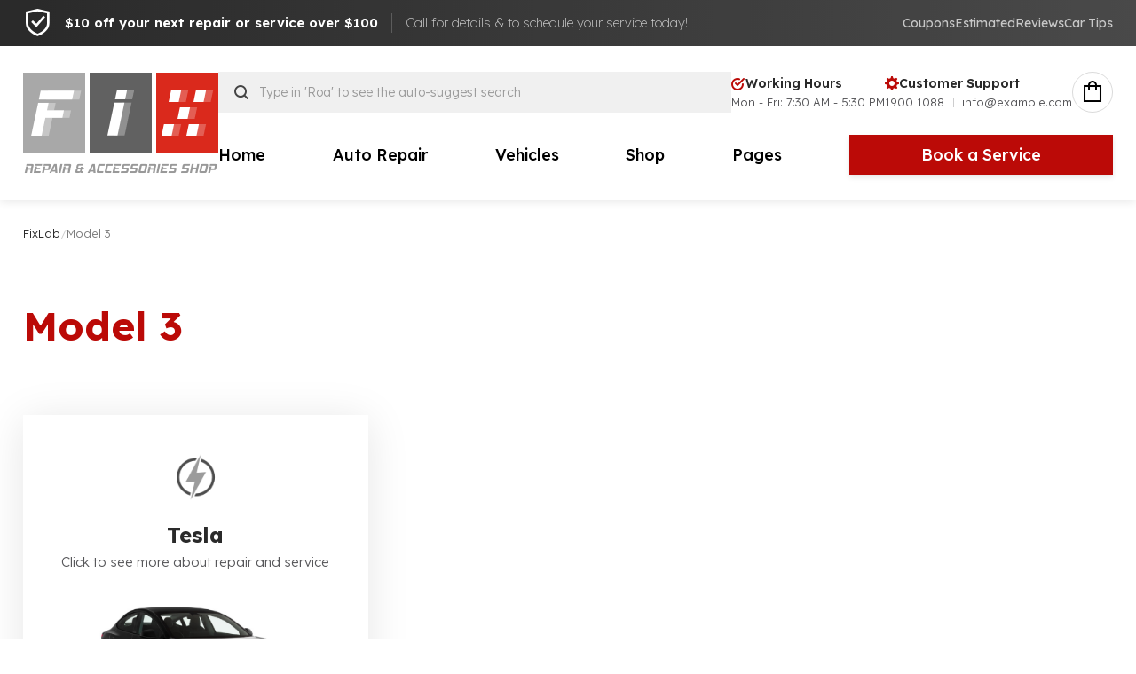

--- FILE ---
content_type: text/html; charset=UTF-8
request_url: https://live.21lab.co/fixlab/vehicle-tag/model-3/
body_size: 22853
content:

	
<!DOCTYPE html>
<html lang="en-US" class="no-js">
	<head>
		<meta charset="UTF-8" />
		<meta content="width=device-width, initial-scale=1.0, minimum-scale=1.0, maximum-scale=1.0" name="viewport">
		<link rel="profile" href="//gmpg.org/xfn/11" />

		<title>Model 3 &#8211; FixLab</title><link rel="preload" as="style" href="https://fonts.googleapis.com/css?family=Lexend%3A100%2C200%2C300%2Cregular%2C500%2C600%2C700%2C800%2C900%7CLibre%20Baskerville%3Aregular%2Citalic%2C700%7CRoboto%3A400&#038;subset=latin%2Clatin-ext%2Cvietnamese&#038;display=swap" /><link rel="stylesheet" href="https://fonts.googleapis.com/css?family=Lexend%3A100%2C200%2C300%2Cregular%2C500%2C600%2C700%2C800%2C900%7CLibre%20Baskerville%3Aregular%2Citalic%2C700%7CRoboto%3A400&#038;subset=latin%2Clatin-ext%2Cvietnamese&#038;display=swap" media="print" onload="this.media='all'" /><noscript><link rel="stylesheet" href="https://fonts.googleapis.com/css?family=Lexend%3A100%2C200%2C300%2Cregular%2C500%2C600%2C700%2C800%2C900%7CLibre%20Baskerville%3Aregular%2Citalic%2C700%7CRoboto%3A400&#038;subset=latin%2Clatin-ext%2Cvietnamese&#038;display=swap" /></noscript><link rel="stylesheet" href="https://live.21lab.co/fixlab/wp-content/cache/min/1/78cbf4c9b25835f851a876d255893971.css" media="all" data-minify="1" />
<meta name='robots' content='max-image-preview:large' />
<link rel='dns-prefetch' href='//fonts.googleapis.com' />
<link href='https://fonts.gstatic.com' crossorigin rel='preconnect' />
<link rel="alternate" type="application/rss+xml" title="FixLab &raquo; Feed" href="https://live.21lab.co/fixlab/feed/" />
<link rel="alternate" type="application/rss+xml" title="FixLab &raquo; Comments Feed" href="https://live.21lab.co/fixlab/comments/feed/" />
<link rel="alternate" type="application/rss+xml" title="FixLab &raquo; Model 3 Project Tag Feed" href="https://live.21lab.co/fixlab/vehicle-tag/model-3/feed/" />
<style id='wp-img-auto-sizes-contain-inline-css'>
img:is([sizes=auto i],[sizes^="auto," i]){contain-intrinsic-size:3000px 1500px}
/*# sourceURL=wp-img-auto-sizes-contain-inline-css */
</style>



<style id='__SLUG__-inline-css'>
body { background-color: #ffffff;font-family: Lexend;font-weight: 300;color: #57575A;font-size: 16px;line-height: 160%; }
blockquote { font-family: Libre Baskerville;font-style: normal; }
.content-bottom-widgets .widget-title { color: #2a2a2a; }
.footer-widgets .widget { font-size: 16px; }
.footer-widgets .widget-title { color: #2a2a2a;text-transform: uppercase;font-size: 16px; }
a { color: #bb0a07; }
a:hover { color: #2a2a2a; }
.wrap { width: 1280px;max-width: 92%; }
.logo.logoDefault { width: 220px;height: auto; }
.logo.logoLight { width: auto;height: auto; }
.logo.logoDark { width: 220px;height: auto; }
.button, input[type="button"], input[type="submit"], button { border: 1px solid rgba(255, 255, 255, 0); }
input:not([type="submit"]):not([type="button"]):not([type="checkbox"]):not([type="radio"]), textarea, select { background: rgba(0, 0, 0, 0.06);border: 1px solid rgba(0, 0, 0, 0); }
#site-footer .content-bottom-widgets { background-color: #ffffff;padding-bottom: 0px; }
.content-inner[data-grid] .project { padding-left: 15.000000px;padding-right: 15.000000px;margin-bottom: 30px; }
.projects .content-inner[data-grid] { margin-left: -15px;margin-right: -15px; }
.content-inner[data-grid] .post, .content-inner[data-grid-normal] .post { padding-left: 20.000000px;padding-right: 20.000000px;margin-bottom: 40px; }
.content-inner[data-grid], .content-inner[data-grid-normal] { margin-left: -20px;margin-right: -20px; }
body:not(.is-loaded):after, body:not(.is-loaded):before { content: none !important; }
::selection {
	background: #BB0A07;
}
::-moz-selection {
	background: #BB0A07;
}

.header-info-text i,
.navigator .menu-primary > li:hover > a, 
.navigator .menu-primary > li.current-menu-item > a, 
.navigator .menu-primary > li.current-menu-parent > a, 
.navigator .menu-primary > li.current-menu-ancestor > a, 
.navigator .menu-primary > li.current_page_item > a, 
.navigator .menu-primary > li.current_page_ancestor > a,
.navigator .menu-primary li .sub-menu li:hover > a, 
.navigator .menu-primary li .sub-menu li.current-menu-item > a, 
.navigator .menu-primary li .sub-menu li.current-menu-parent > a, 
.navigator .menu-primary li .sub-menu li.current-menu-ancestor > a, 
.navigator .menu-primary li .sub-menu li.current_page_item > a, 
.navigator .menu-primary li .sub-menu li.current_page_ancestor > a,
.menu-top li .sub-menu li:hover > a, 
.menu-top li .sub-menu li.current-menu-item > a, 
.menu-top li .sub-menu li.current-menu-parent > a, 
.menu-top li .sub-menu li.current-menu-ancestor > a, 
.menu-top li .sub-menu li.current_page_item > a, 
.menu-top li .sub-menu li.current_page_ancestor > a,
.page-title-inner,
.widget-title,.wp-block-group h2,
.widget a:hover,
table#wp-calendar #today,
h1 a:hover, h2 a:hover, h3 a:hover, h4 a:hover, h5 a:hover, h6 a:hover,
.woocommerce-mini-cart__total .amount,
.products li.product .woocommerce-loop-product__link .price,
.product .summary .price,
.product .woocommerce-tabs .tabs .active a,
.infoText h2,
[class*="list-style"] li:before,
.pp-second-text,
.pp-post-terms,
.site .elementor-toggle .elementor-toggle-item .elementor-toggle-title:before {
	color: #BB0A07;
}
.navigator .menu-primary li .sub-menu li:hover > a:before, 
.navigator .menu-primary li .sub-menu li.current-menu-item > a:before, 
.navigator .menu-primary li .sub-menu li.current-menu-parent > a:before, 
.navigator .menu-primary li .sub-menu li.current-menu-ancestor > a:before, 
.navigator .menu-primary li .sub-menu li.current_page_item > a:before, 
.navigator .menu-primary li .sub-menu li.current_page_ancestor > a:before,
.menu-top li .sub-menu li:hover > a:before, 
.menu-top li .sub-menu li.current-menu-item > a:before, 
.menu-top li .sub-menu li.current-menu-parent > a:before, 
.menu-top li .sub-menu li.current-menu-ancestor > a:before, 
.menu-top li .sub-menu li.current_page_item > a:before, 
.menu-top li .sub-menu li.current_page_ancestor > a:before,
table#wp-calendar tbody tr td a:after,
.navigation .page-numbers.current,
.navigation .page-numbers.current:hover,
.navigation .page-numbers.next:hover,
.blog-grid .post-inner:hover .blog-readmore,
.page-links .post-page-numbers.current,
.page-links .post-page-numbers.current:hover,
input[type="submit"]:hover, input[type="button"]:hover, button:hover, .button:not([class*="product_type_"]):hover,
.widget_shopping_cart_content .woocommerce-mini-cart__buttons .button:not(.checkout):hover,
.woocommerce-widget-layered-nav ul.woocommerce-widget-layered-nav-list li.chosen a:after,
.widget_product_categories .product-categories li.current-cat > a:after, 
.widget_product_categories .product-categories li.current-cat-parent > a:after,
.products li.product:hover .button:hover:after,
.widget_price_filter .price_slider_wrapper .price_slider .ui-slider-handle,
.woocommerce-checkout .woocommerce-checkout #order_review_heading,
[class*="header-style"] .navigator .menu-primary > li > a.paoc-popup-click,
.projects-filter ul li a:after,
.projects-style3 .project-inner:hover a.project-readmore,
.site .elementor-widget-pp-info-box .pp-info-box-container:hover .pp-info-box-button,
.site .elementor-widget-image-box.elementor-position-top:hover .elementor-image-box-description .button,
.site .pp-dual-heading:before,
.button:not([class*="product_type_"]).primary,
.site .elementor-testimonial-wrapper:after, .site .elementor-testimonial-wrapper:before,
#site .pp-slider-arrow:hover,
.site .swiper-container-wrap .swiper-pagination-bullet-active,
.site .elementor-toggle .elementor-toggle-item .elementor-tab-title.elementor-active:before {
	background-color: #BB0A07;
}
.tagcloud a:hover, .wp-block-tag-cloud a:hover,
.post-tags a:hover,
.single-post .main-content,
.blog-grid .hentry.sticky .post-inner {
	border-color: #BB0A07;
}

.navigator .menu-primary li .sub-menu li a,
.menu-top li .sub-menu li a,
.site-content .has-drop-cap:not(:focus)::first-letter {
	color: #2A2A2A;
}
.product .flex-control-thumbs li img.flex-active {
	border-color: #2A2A2A;
}
.site-topbar,
table#wp-calendar caption,
table#wp-calendar thead,
.navigation .page-numbers.next,
input[type="submit"], input[type="button"], button, .button:not([class*="product_type_"]),
.button.primary:hover,
[class*="header-style"] .navigator .menu-primary > li > a.paoc-popup-click:hover,
.projects-style3 .project-inner:hover a.project-readmore:hover,
.widget_text .paoc-popup-link:hover,
.button:not([class*="product_type_"]).primary:hover,
.wpcf7-form input[type="checkbox"]:checked,
.wpcf7-form input[type="radio"]:checked,
.site .elementor-toggle .elementor-toggle-item .elementor-tab-title:before {
	background-color: #2A2A2A;
}

table#wp-calendar tbody tr td,
.navigation .page-numbers:hover {
	border-color: #E9E9E9;
}
.navigator .menu-primary li .sub-menu:before,
.menu-top li .sub-menu:before,
.calendar_wrap,
table#wp-calendar tbody tr td.pad,
.navigation .page-numbers:hover,
.page-links .post-page-numbers:hover,
.comments-area #respond:after,
.comments-area #respond .comment-reply-title:before,
.products li.product .button:after,
.woocommerce-categories li a:hover,
.site .elementor-widget-wp-widget-tag_cloud .elementor-widget-container a {
	background-color: #E9E9E9;
}


.site-content .content-header.content-header-featured .navigation .nav-links li.disabled,
.site .elementor-widget-wp-widget-tag_cloud .elementor-widget-container a:hover {
	background-color: #B9BBBC;
}

.header-info-text ul li strong,h1,h2,h3,h4,h5,h6,
.post-meta-single,
body select,
.footer-copyright a,
.button:not([class*="product_type_"]).white,
.breadcrumbs a,
.products li.product .button,
.widget_shopping_cart_content .woocommerce-mini-cart__buttons .button:not(.checkout),
.products li.product .woocommerce-loop-product__link .price .customF,
.products li.product .woocommerce-loop-product__link .price del,
.ymm-selector.ymm-box select.ymm-select, .ymm-selector.ymm-box select.ymm-category-select,
.woocommerce-content-top .off-canvas-toggle,
.product .summary .price del,
.product .woocommerce-tabs .tabs a,
.infoList li i,
.infoList li strong,
.woocommerce-cart-form .shop_table thead th,
.infoBox i, .infoBox strong,
.projects-shortcode .widget-title,
.site .elementor-widget-pp-info-box .pp-info-box-button,
.site .elementor-widget-image-box.elementor-position-top .elementor-image-box-description .button,
.widget.ymm-horizontal .block-content .level select.ymm-select {
	color: #2A2A2A;
}
table thead,
.woocommerce-ordering + ul.products:before,
.infoText:before,
[class*="header-style"] .navigator > a:before, [class*="header-style"] .navigator > a span:after, [class*="header-style"] .navigator > a span:before,
.off-canvas-left .off-canvas-wrap .off-canvas-toggle {
	background-color: #2A2A2A;
}

.woocommerce-checkout .woocommerce-checkout .form-row.woocommerce-invalid-required-field .woocommerce-input-wrapper input.input-text,
#site .ctform .form-row .wpcf7-form-control-wrap input.wpcf7-form-control.wpcf7-not-valid,
#site .rqform .form-row .wpcf7-form-control-wrap input.wpcf7-form-control.wpcf7-not-valid {
	border-color: #DA291C;
}
.woocommerce-error {
	color: #DA291C;
}
.button.red,
span.onsale {
	background-color: #DA291C;
}

.star-rating span,
.star-rating:before,
.product .comment-respond .comment-form-rating .stars span a:before,
.product .comment-respond .comment-form-rating .stars:before {
	color: #fed700;
}

.woocommerce-message {
	color: #002ee5;
}

.helpBox {
	border-color: #12e09b;
}

.navigator .menu-primary li .sub-menu,
.menu-top li .sub-menu,
[class*="header-style"] .social-icons a,
.search-box .search-form label .screen-reader-text,
.site-footer .footer-copyright .social-icons a,
.blog-grid .blog-readmore,
.widget_shopping_cart_content,
.woocommerce-content-top .off-canvas-toggle,
.infoList,
.infoBox i,
.star-review span,
.site .elementor-widget-icon-list.elementor-icon-list--layout-inline.elementor-align-center .elementor-icon-list-item > .elementor-icon-list-icon,
[class*="header-style"] .navigator > a {
	background: linear-gradient(135deg, #E9E9E9 20%, #B9BBBC 180%);
}
/*# sourceURL=__SLUG__-inline-css */
</style>
<style id='wp-emoji-styles-inline-css'>

	img.wp-smiley, img.emoji {
		display: inline !important;
		border: none !important;
		box-shadow: none !important;
		height: 1em !important;
		width: 1em !important;
		margin: 0 0.07em !important;
		vertical-align: -0.1em !important;
		background: none !important;
		padding: 0 !important;
	}
/*# sourceURL=wp-emoji-styles-inline-css */
</style>

<style id='global-styles-inline-css'>
:root{--wp--preset--aspect-ratio--square: 1;--wp--preset--aspect-ratio--4-3: 4/3;--wp--preset--aspect-ratio--3-4: 3/4;--wp--preset--aspect-ratio--3-2: 3/2;--wp--preset--aspect-ratio--2-3: 2/3;--wp--preset--aspect-ratio--16-9: 16/9;--wp--preset--aspect-ratio--9-16: 9/16;--wp--preset--color--black: #000000;--wp--preset--color--cyan-bluish-gray: #abb8c3;--wp--preset--color--white: #ffffff;--wp--preset--color--pale-pink: #f78da7;--wp--preset--color--vivid-red: #cf2e2e;--wp--preset--color--luminous-vivid-orange: #ff6900;--wp--preset--color--luminous-vivid-amber: #fcb900;--wp--preset--color--light-green-cyan: #7bdcb5;--wp--preset--color--vivid-green-cyan: #00d084;--wp--preset--color--pale-cyan-blue: #8ed1fc;--wp--preset--color--vivid-cyan-blue: #0693e3;--wp--preset--color--vivid-purple: #9b51e0;--wp--preset--gradient--vivid-cyan-blue-to-vivid-purple: linear-gradient(135deg,rgb(6,147,227) 0%,rgb(155,81,224) 100%);--wp--preset--gradient--light-green-cyan-to-vivid-green-cyan: linear-gradient(135deg,rgb(122,220,180) 0%,rgb(0,208,130) 100%);--wp--preset--gradient--luminous-vivid-amber-to-luminous-vivid-orange: linear-gradient(135deg,rgb(252,185,0) 0%,rgb(255,105,0) 100%);--wp--preset--gradient--luminous-vivid-orange-to-vivid-red: linear-gradient(135deg,rgb(255,105,0) 0%,rgb(207,46,46) 100%);--wp--preset--gradient--very-light-gray-to-cyan-bluish-gray: linear-gradient(135deg,rgb(238,238,238) 0%,rgb(169,184,195) 100%);--wp--preset--gradient--cool-to-warm-spectrum: linear-gradient(135deg,rgb(74,234,220) 0%,rgb(151,120,209) 20%,rgb(207,42,186) 40%,rgb(238,44,130) 60%,rgb(251,105,98) 80%,rgb(254,248,76) 100%);--wp--preset--gradient--blush-light-purple: linear-gradient(135deg,rgb(255,206,236) 0%,rgb(152,150,240) 100%);--wp--preset--gradient--blush-bordeaux: linear-gradient(135deg,rgb(254,205,165) 0%,rgb(254,45,45) 50%,rgb(107,0,62) 100%);--wp--preset--gradient--luminous-dusk: linear-gradient(135deg,rgb(255,203,112) 0%,rgb(199,81,192) 50%,rgb(65,88,208) 100%);--wp--preset--gradient--pale-ocean: linear-gradient(135deg,rgb(255,245,203) 0%,rgb(182,227,212) 50%,rgb(51,167,181) 100%);--wp--preset--gradient--electric-grass: linear-gradient(135deg,rgb(202,248,128) 0%,rgb(113,206,126) 100%);--wp--preset--gradient--midnight: linear-gradient(135deg,rgb(2,3,129) 0%,rgb(40,116,252) 100%);--wp--preset--font-size--small: 13px;--wp--preset--font-size--medium: 20px;--wp--preset--font-size--large: 36px;--wp--preset--font-size--x-large: 42px;--wp--preset--spacing--20: 0.44rem;--wp--preset--spacing--30: 0.67rem;--wp--preset--spacing--40: 1rem;--wp--preset--spacing--50: 1.5rem;--wp--preset--spacing--60: 2.25rem;--wp--preset--spacing--70: 3.38rem;--wp--preset--spacing--80: 5.06rem;--wp--preset--shadow--natural: 6px 6px 9px rgba(0, 0, 0, 0.2);--wp--preset--shadow--deep: 12px 12px 50px rgba(0, 0, 0, 0.4);--wp--preset--shadow--sharp: 6px 6px 0px rgba(0, 0, 0, 0.2);--wp--preset--shadow--outlined: 6px 6px 0px -3px rgb(255, 255, 255), 6px 6px rgb(0, 0, 0);--wp--preset--shadow--crisp: 6px 6px 0px rgb(0, 0, 0);}:where(.is-layout-flex){gap: 0.5em;}:where(.is-layout-grid){gap: 0.5em;}body .is-layout-flex{display: flex;}.is-layout-flex{flex-wrap: wrap;align-items: center;}.is-layout-flex > :is(*, div){margin: 0;}body .is-layout-grid{display: grid;}.is-layout-grid > :is(*, div){margin: 0;}:where(.wp-block-columns.is-layout-flex){gap: 2em;}:where(.wp-block-columns.is-layout-grid){gap: 2em;}:where(.wp-block-post-template.is-layout-flex){gap: 1.25em;}:where(.wp-block-post-template.is-layout-grid){gap: 1.25em;}.has-black-color{color: var(--wp--preset--color--black) !important;}.has-cyan-bluish-gray-color{color: var(--wp--preset--color--cyan-bluish-gray) !important;}.has-white-color{color: var(--wp--preset--color--white) !important;}.has-pale-pink-color{color: var(--wp--preset--color--pale-pink) !important;}.has-vivid-red-color{color: var(--wp--preset--color--vivid-red) !important;}.has-luminous-vivid-orange-color{color: var(--wp--preset--color--luminous-vivid-orange) !important;}.has-luminous-vivid-amber-color{color: var(--wp--preset--color--luminous-vivid-amber) !important;}.has-light-green-cyan-color{color: var(--wp--preset--color--light-green-cyan) !important;}.has-vivid-green-cyan-color{color: var(--wp--preset--color--vivid-green-cyan) !important;}.has-pale-cyan-blue-color{color: var(--wp--preset--color--pale-cyan-blue) !important;}.has-vivid-cyan-blue-color{color: var(--wp--preset--color--vivid-cyan-blue) !important;}.has-vivid-purple-color{color: var(--wp--preset--color--vivid-purple) !important;}.has-black-background-color{background-color: var(--wp--preset--color--black) !important;}.has-cyan-bluish-gray-background-color{background-color: var(--wp--preset--color--cyan-bluish-gray) !important;}.has-white-background-color{background-color: var(--wp--preset--color--white) !important;}.has-pale-pink-background-color{background-color: var(--wp--preset--color--pale-pink) !important;}.has-vivid-red-background-color{background-color: var(--wp--preset--color--vivid-red) !important;}.has-luminous-vivid-orange-background-color{background-color: var(--wp--preset--color--luminous-vivid-orange) !important;}.has-luminous-vivid-amber-background-color{background-color: var(--wp--preset--color--luminous-vivid-amber) !important;}.has-light-green-cyan-background-color{background-color: var(--wp--preset--color--light-green-cyan) !important;}.has-vivid-green-cyan-background-color{background-color: var(--wp--preset--color--vivid-green-cyan) !important;}.has-pale-cyan-blue-background-color{background-color: var(--wp--preset--color--pale-cyan-blue) !important;}.has-vivid-cyan-blue-background-color{background-color: var(--wp--preset--color--vivid-cyan-blue) !important;}.has-vivid-purple-background-color{background-color: var(--wp--preset--color--vivid-purple) !important;}.has-black-border-color{border-color: var(--wp--preset--color--black) !important;}.has-cyan-bluish-gray-border-color{border-color: var(--wp--preset--color--cyan-bluish-gray) !important;}.has-white-border-color{border-color: var(--wp--preset--color--white) !important;}.has-pale-pink-border-color{border-color: var(--wp--preset--color--pale-pink) !important;}.has-vivid-red-border-color{border-color: var(--wp--preset--color--vivid-red) !important;}.has-luminous-vivid-orange-border-color{border-color: var(--wp--preset--color--luminous-vivid-orange) !important;}.has-luminous-vivid-amber-border-color{border-color: var(--wp--preset--color--luminous-vivid-amber) !important;}.has-light-green-cyan-border-color{border-color: var(--wp--preset--color--light-green-cyan) !important;}.has-vivid-green-cyan-border-color{border-color: var(--wp--preset--color--vivid-green-cyan) !important;}.has-pale-cyan-blue-border-color{border-color: var(--wp--preset--color--pale-cyan-blue) !important;}.has-vivid-cyan-blue-border-color{border-color: var(--wp--preset--color--vivid-cyan-blue) !important;}.has-vivid-purple-border-color{border-color: var(--wp--preset--color--vivid-purple) !important;}.has-vivid-cyan-blue-to-vivid-purple-gradient-background{background: var(--wp--preset--gradient--vivid-cyan-blue-to-vivid-purple) !important;}.has-light-green-cyan-to-vivid-green-cyan-gradient-background{background: var(--wp--preset--gradient--light-green-cyan-to-vivid-green-cyan) !important;}.has-luminous-vivid-amber-to-luminous-vivid-orange-gradient-background{background: var(--wp--preset--gradient--luminous-vivid-amber-to-luminous-vivid-orange) !important;}.has-luminous-vivid-orange-to-vivid-red-gradient-background{background: var(--wp--preset--gradient--luminous-vivid-orange-to-vivid-red) !important;}.has-very-light-gray-to-cyan-bluish-gray-gradient-background{background: var(--wp--preset--gradient--very-light-gray-to-cyan-bluish-gray) !important;}.has-cool-to-warm-spectrum-gradient-background{background: var(--wp--preset--gradient--cool-to-warm-spectrum) !important;}.has-blush-light-purple-gradient-background{background: var(--wp--preset--gradient--blush-light-purple) !important;}.has-blush-bordeaux-gradient-background{background: var(--wp--preset--gradient--blush-bordeaux) !important;}.has-luminous-dusk-gradient-background{background: var(--wp--preset--gradient--luminous-dusk) !important;}.has-pale-ocean-gradient-background{background: var(--wp--preset--gradient--pale-ocean) !important;}.has-electric-grass-gradient-background{background: var(--wp--preset--gradient--electric-grass) !important;}.has-midnight-gradient-background{background: var(--wp--preset--gradient--midnight) !important;}.has-small-font-size{font-size: var(--wp--preset--font-size--small) !important;}.has-medium-font-size{font-size: var(--wp--preset--font-size--medium) !important;}.has-large-font-size{font-size: var(--wp--preset--font-size--large) !important;}.has-x-large-font-size{font-size: var(--wp--preset--font-size--x-large) !important;}
/*# sourceURL=global-styles-inline-css */
</style>

<style id='classic-theme-styles-inline-css'>
/*! This file is auto-generated */
.wp-block-button__link{color:#fff;background-color:#32373c;border-radius:9999px;box-shadow:none;text-decoration:none;padding:calc(.667em + 2px) calc(1.333em + 2px);font-size:1.125em}.wp-block-file__button{background:#32373c;color:#fff;text-decoration:none}
/*# sourceURL=/wp-includes/css/classic-themes.min.css */
</style>

<style id='woocommerce-inline-inline-css'>
.woocommerce form .form-row .required { visibility: visible; }
/*# sourceURL=woocommerce-inline-inline-css */
</style>


<script id="jquery-core-js-extra">
var pp = {"ajax_url":"https://live.21lab.co/fixlab/wp-admin/admin-ajax.php"};
//# sourceURL=jquery-core-js-extra
</script>
<script src="https://live.21lab.co/fixlab/wp-includes/js/jquery/jquery.min.js?ver=3.7.1" id="jquery-core-js"></script>
<script src="https://live.21lab.co/fixlab/wp-includes/js/jquery/jquery-migrate.min.js?ver=3.4.1" id="jquery-migrate-js"></script>
<script src="https://live.21lab.co/fixlab/wp-includes/js/jquery/ui/core.min.js?ver=1.13.3" id="jquery-ui-core-js"></script>
<script src="https://live.21lab.co/fixlab/wp-content/plugins/woocommerce/assets/js/jquery-cookie/jquery.cookie.min.js?ver=1.4.1-wc.6.0.1" id="jquery-cookie-js"></script>
<script data-minify="1" src="https://live.21lab.co/fixlab/wp-content/cache/min/1/fixlab/wp-content/plugins/ymm-search/view/frontend/web/main.js?ver=1686667130" id="ymm-js"></script>
<link rel="https://api.w.org/" href="https://live.21lab.co/fixlab/wp-json/" /><link rel="alternate" title="JSON" type="application/json" href="https://live.21lab.co/fixlab/wp-json/wp/v2/nproject-tag/74" /><link rel="EditURI" type="application/rsd+xml" title="RSD" href="https://live.21lab.co/fixlab/xmlrpc.php?rsd" />
<meta name="generator" content="WordPress 6.9" />
<meta name="generator" content="WooCommerce 6.0.1" />
<script type="text/javascript">window.ccb_nonces = {"ccb_paypal":"69ad413f5f","ccb_stripe":"2519872788","ccb_contact_form":"db48dfe686","ccb_woo_checkout":"ff3196908c","ccb_add_order":"e0666c85f9","ccb_orders":"2179406c8a","ccb_update_order":"2c76ed2c59"};</script><style>.dgwt-wcas-ico-magnifier,.dgwt-wcas-ico-magnifier-handler{max-width:20px}.dgwt-wcas-search-wrapp{max-width:600px}</style>	<noscript><style>.woocommerce-product-gallery{ opacity: 1 !important; }</style></noscript>
	<meta name="generator" content="Powered by Slider Revolution 6.5.12 - responsive, Mobile-Friendly Slider Plugin for WordPress with comfortable drag and drop interface." />
<link rel="icon" href="https://live.21lab.co/fixlab/wp-content/uploads/2021/12/cropped-favico-32x32.png" sizes="32x32" />
<link rel="icon" href="https://live.21lab.co/fixlab/wp-content/uploads/2021/12/cropped-favico-192x192.png" sizes="192x192" />
<link rel="apple-touch-icon" href="https://live.21lab.co/fixlab/wp-content/uploads/2021/12/cropped-favico-180x180.png" />
<meta name="msapplication-TileImage" content="https://live.21lab.co/fixlab/wp-content/uploads/2021/12/cropped-favico-270x270.png" />
<script>function setREVStartSize(e){
			//window.requestAnimationFrame(function() {
				window.RSIW = window.RSIW===undefined ? window.innerWidth : window.RSIW;
				window.RSIH = window.RSIH===undefined ? window.innerHeight : window.RSIH;
				try {
					var pw = document.getElementById(e.c).parentNode.offsetWidth,
						newh;
					pw = pw===0 || isNaN(pw) ? window.RSIW : pw;
					e.tabw = e.tabw===undefined ? 0 : parseInt(e.tabw);
					e.thumbw = e.thumbw===undefined ? 0 : parseInt(e.thumbw);
					e.tabh = e.tabh===undefined ? 0 : parseInt(e.tabh);
					e.thumbh = e.thumbh===undefined ? 0 : parseInt(e.thumbh);
					e.tabhide = e.tabhide===undefined ? 0 : parseInt(e.tabhide);
					e.thumbhide = e.thumbhide===undefined ? 0 : parseInt(e.thumbhide);
					e.mh = e.mh===undefined || e.mh=="" || e.mh==="auto" ? 0 : parseInt(e.mh,0);
					if(e.layout==="fullscreen" || e.l==="fullscreen")
						newh = Math.max(e.mh,window.RSIH);
					else{
						e.gw = Array.isArray(e.gw) ? e.gw : [e.gw];
						for (var i in e.rl) if (e.gw[i]===undefined || e.gw[i]===0) e.gw[i] = e.gw[i-1];
						e.gh = e.el===undefined || e.el==="" || (Array.isArray(e.el) && e.el.length==0)? e.gh : e.el;
						e.gh = Array.isArray(e.gh) ? e.gh : [e.gh];
						for (var i in e.rl) if (e.gh[i]===undefined || e.gh[i]===0) e.gh[i] = e.gh[i-1];
											
						var nl = new Array(e.rl.length),
							ix = 0,
							sl;
						e.tabw = e.tabhide>=pw ? 0 : e.tabw;
						e.thumbw = e.thumbhide>=pw ? 0 : e.thumbw;
						e.tabh = e.tabhide>=pw ? 0 : e.tabh;
						e.thumbh = e.thumbhide>=pw ? 0 : e.thumbh;
						for (var i in e.rl) nl[i] = e.rl[i]<window.RSIW ? 0 : e.rl[i];
						sl = nl[0];
						for (var i in nl) if (sl>nl[i] && nl[i]>0) { sl = nl[i]; ix=i;}
						var m = pw>(e.gw[ix]+e.tabw+e.thumbw) ? 1 : (pw-(e.tabw+e.thumbw)) / (e.gw[ix]);
						newh =  (e.gh[ix] * m) + (e.tabh + e.thumbh);
					}
					var el = document.getElementById(e.c);
					if (el!==null && el) el.style.height = newh+"px";
					el = document.getElementById(e.c+"_wrapper");
					if (el!==null && el) {
						el.style.height = newh+"px";
						el.style.display = "block";
					}
				} catch(e){
					console.log("Failure at Presize of Slider:" + e)
				}
			//});
		  };</script>
		<style id="wp-custom-css">
			.site-footer {
	border-top: 1px solid rgba(0,0,0,.1);
	margin-top: 60px;
}
.site .style2 .pp-dual-heading:before,.site .white-icon .elementor-testimonial-wrapper:after, .site .white-icon .elementor-testimonial-wrapper:before {
	background: #fff;
}
#h-fixed {
	position: fixed;
	left: 0;
	right: 0;
}
.site .fix-box.elementor-widget-image-box.elementor-position-top .elementor-image-box-content {
	padding-left: 30px;
	padding-right: 30px
}

.site .custom.elementor-widget-icon-list.elementor-icon-list--layout-inline .elementor-icon-list-items {
	justify-content: center;
}
.site .custom.elementor-widget-icon-list.elementor-icon-list--layout-inline .elementor-icon-list-items li {
	width: auto;
	flex: 0 auto;
}
.elementor-heading-title > span {
	vertical-align: middle;
}
.shadow .pp-logo-carousel.swiper-container .swiper-slide img {
	box-shadow: 0 5px 45px rgba(0,0,0,.15)
}
.shadow .swiper-container {
	overflow: visible;
}
.shadow .swiper-container .pp-lc-logo a {
	display: block;
}
.shadow .swiper-container .pp-lc-logo a:hover {
	transform: translateY(-10px);
}
.site .elementor-widget-image-box.elementor-position-top.demo .elementor-image-box-title a:after {
	z-index: -1;
}
[class*="header-style"] .navigator .menu-primary > li.megamenu.custom > .sub-menu > li > a img {
	opacity: 1;
}
[class*="header-style"] .navigator .menu-primary > li.megamenu.custom > .sub-menu > li:after {
	display: none;
}		</style>
		<noscript><style id="rocket-lazyload-nojs-css">.rll-youtube-player, [data-lazy-src]{display:none !important;}</style></noscript>	
<style id='rs-plugin-settings-inline-css'>
#rs-demo-id {}
/*# sourceURL=rs-plugin-settings-inline-css */
</style>
</head>
	<body class="archive tax-nproject-tag term-model-3 term-74 wp-theme-fixlab theme-fixlab woocommerce-no-js sliding-desktop-off sliding-slide layout-wide projects projects-style3 elementor-default elementor-kit-6" itemscope="itemscope" itemtype="https://schema.org/WebPage">
				
		<div id="site" class="site wrap">
			
	
	<div id="site-topbar" class="site-topbar">
		<div class="site-topbar-inner wrap">
							<div class="topbar-text">
					<i class="iconlab-verified"></i><strong>$10 off your next repair or service over $100</strong> <a href="#">Call for details & to schedule your service today!</a>				</div>
				<!-- /.topbar-text -->
			
							<ul id="menu-top-menu" class="menu menu-top"><li id="menu-item-212" class="menu-item menu-item-type-post_type menu-item-object-page menu-item-212"><a href="https://live.21lab.co/fixlab/coupons/">Coupons</a></li>
<li id="menu-item-358" class="menu-item menu-item-type-post_type menu-item-object-page menu-item-358"><a href="https://live.21lab.co/fixlab/estimated/">Estimated</a></li>
<li id="menu-item-359" class="menu-item menu-item-type-post_type menu-item-object-page menu-item-359"><a href="https://live.21lab.co/fixlab/testimonials/">Reviews</a></li>
<li id="menu-item-42" class="menu-item menu-item-type-post_type menu-item-object-page current_page_parent menu-item-42"><a href="https://live.21lab.co/fixlab/blog/">Car Tips</a></li>
</ul>				<!-- /.topbar-menu -->
			
					</div>
	</div>

<div id="site-header" class="site-header header-style1 header-transparent">
	<div class="site-header-inner wrap">
		<div class="header-brand">
			<a href="https://live.21lab.co/fixlab">
				<img width="220" height="114" src="data:image/svg+xml,%3Csvg%20xmlns='http://www.w3.org/2000/svg'%20viewBox='0%200%20220%20114'%3E%3C/svg%3E" data-lazy-srcset="https://live.21lab.co/fixlab/wp-content/themes/fixlab/assets/img/logo.png 1x, https://live.21lab.co/fixlab/wp-content/themes/fixlab/assets/img/logo@2x.png 2x" alt="FixLab" class="logo logoDefault" data-lazy-src="https://live.21lab.co/fixlab/wp-content/themes/fixlab/assets/img/logo.png" /><noscript><img width="220" height="114" src="https://live.21lab.co/fixlab/wp-content/themes/fixlab/assets/img/logo.png" srcset="https://live.21lab.co/fixlab/wp-content/themes/fixlab/assets/img/logo.png 1x, https://live.21lab.co/fixlab/wp-content/themes/fixlab/assets/img/logo@2x.png 2x" alt="FixLab" class="logo logoDefault" /></noscript>			</a>	
		</div>
		
		<div class="header-content">
			<div class="extras">
									<div class="header-info-text">
						<ul> 
	<li class="ajax-search"><div  class="dgwt-wcas-search-wrapp dgwt-wcas-no-submit woocommerce js-dgwt-wcas-layout-classic dgwt-wcas-layout-classic js-dgwt-wcas-mobile-overlay-enabled">
		<form class="dgwt-wcas-search-form" role="search" action="https://live.21lab.co/fixlab/" method="get">
		<div class="dgwt-wcas-sf-wrapp">
							<svg version="1.1" class="dgwt-wcas-ico-magnifier" xmlns="http://www.w3.org/2000/svg"
					 xmlns:xlink="http://www.w3.org/1999/xlink" x="0px" y="0px"
					 viewBox="0 0 51.539 51.361" enable-background="new 0 0 51.539 51.361" xml:space="preserve">
		             <path fill="#444" d="M51.539,49.356L37.247,35.065c3.273-3.74,5.272-8.623,5.272-13.983c0-11.742-9.518-21.26-21.26-21.26 S0,9.339,0,21.082s9.518,21.26,21.26,21.26c5.361,0,10.244-1.999,13.983-5.272l14.292,14.292L51.539,49.356z M2.835,21.082 c0-10.176,8.249-18.425,18.425-18.425s18.425,8.249,18.425,18.425S31.436,39.507,21.26,39.507S2.835,31.258,2.835,21.082z"/>
				</svg>
							<label class="screen-reader-text"
			       for="dgwt-wcas-search-input-1">Products search</label>

			<input id="dgwt-wcas-search-input-1"
			       type="search"
			       class="dgwt-wcas-search-input"
			       name="s"
			       value=""
			       placeholder="Type in 'Roa' to see the auto-suggest search"
			       autocomplete="off"
				   			/>
			<div class="dgwt-wcas-preloader"></div>

			
			<input type="hidden" name="post_type" value="product"/>
			<input type="hidden" name="dgwt_wcas" value="1"/>

			
					</div>
	</form>
</div>
</li> 
	<li><strong><i class="iconlab-n-check-1"></i> Working Hours</strong><p>Mon - Fri: 7:30 AM - 5:30 PM</p></li> 
	<li><strong><i class="iconlab-cogwheel"></i> Customer Support</strong><p><span>1900 1088</span><span>info@example.com</span></p></li> 
</ul>					</div>
				
									<ul class="navigator menu-extras">
														<li class="shopping-cart">
		<a class="shopping-cart-count" href="https://live.21lab.co/fixlab/cart/">
			<i class="iconlab-bag-20"></i>

							<span class="shopping-cart-items-count no-items"></span>
					</a>
		<div class="sub-menu">
			<div class="widget_shopping_cart_content">
				

	<p class="woocommerce-mini-cart__empty-message">No products in the cart.</p>


			</div>
		</div>
	</li>
											</ul>
				
				
									
	<a href="javascript:;" data-target="off-canvas-right" class="off-canvas-toggle">
		<span></span>
	</a>
					
			</div>

			<nav class="navigator" itemscope="itemscope" itemtype="https://schema.org/SiteNavigationElement">
								
									<ul id="menu-main-menu" class="menu menu-primary"><li id="menu-item-268" class="megamenu custom menu-item menu-item-type-post_type menu-item-object-page menu-item-home menu-item-has-children menu-item-268"><a href="https://live.21lab.co/fixlab/">Home</a>
<ul class="sub-menu">
	<li id="menu-item-37" class="menu-item menu-item-type-post_type menu-item-object-page menu-item-home menu-item-37"><a href="https://live.21lab.co/fixlab/"><img src="data:image/svg+xml,%3Csvg%20xmlns='http://www.w3.org/2000/svg'%20viewBox='0%200%200%200'%3E%3C/svg%3E" alt="demo" data-lazy-src="https://demo.21lab.co/images/fixlab/landing/1.png"><noscript><img src="https://demo.21lab.co/images/fixlab/landing/1.png" alt="demo"></noscript>Home 1</a></li>
	<li id="menu-item-267" class="menu-item menu-item-type-post_type menu-item-object-page menu-item-267"><a href="https://live.21lab.co/fixlab/home-2/"><img src="data:image/svg+xml,%3Csvg%20xmlns='http://www.w3.org/2000/svg'%20viewBox='0%200%200%200'%3E%3C/svg%3E" alt="demo" data-lazy-src="https://demo.21lab.co/images/fixlab/landing/2.png"><noscript><img src="https://demo.21lab.co/images/fixlab/landing/2.png" alt="demo"></noscript>Home 2</a></li>
	<li id="menu-item-284" class="menu-item menu-item-type-post_type menu-item-object-page menu-item-284"><a href="https://live.21lab.co/fixlab/home-3/"><img src="data:image/svg+xml,%3Csvg%20xmlns='http://www.w3.org/2000/svg'%20viewBox='0%200%200%200'%3E%3C/svg%3E" alt="demo" data-lazy-src="https://demo.21lab.co/images/fixlab/landing/3.png"><noscript><img src="https://demo.21lab.co/images/fixlab/landing/3.png" alt="demo"></noscript>Home 3</a></li>
	<li id="menu-item-312" class="menu-item menu-item-type-post_type menu-item-object-page menu-item-312"><a href="https://live.21lab.co/fixlab/home-4/"><img src="data:image/svg+xml,%3Csvg%20xmlns='http://www.w3.org/2000/svg'%20viewBox='0%200%200%200'%3E%3C/svg%3E" alt="demo" data-lazy-src="https://demo.21lab.co/images/fixlab/landing/4.png"><noscript><img src="https://demo.21lab.co/images/fixlab/landing/4.png" alt="demo"></noscript>Home 4</a></li>
	<li id="menu-item-395" class="menu-item menu-item-type-post_type menu-item-object-page menu-item-395"><a href="https://live.21lab.co/fixlab/home-5/"><img src="data:image/svg+xml,%3Csvg%20xmlns='http://www.w3.org/2000/svg'%20viewBox='0%200%200%200'%3E%3C/svg%3E" alt="demo" data-lazy-src="https://demo.21lab.co/images/fixlab/landing/5.png"><noscript><img src="https://demo.21lab.co/images/fixlab/landing/5.png" alt="demo"></noscript>Home 5</a></li>
</ul>
</li>
<li id="menu-item-35" class="megamenu menu-item menu-item-type-post_type menu-item-object-page menu-item-has-children menu-item-35"><a href="https://live.21lab.co/fixlab/auto-repair/">Auto Repair</a>
<ul class="sub-menu">
	<li id="menu-item-215" class="menu-item menu-item-type-post_type menu-item-object-page menu-item-215"><a href="https://live.21lab.co/fixlab/auto-repair/air-conditioning/"><img src="data:image/svg+xml,%3Csvg%20xmlns='http://www.w3.org/2000/svg'%20viewBox='0%200%200%200'%3E%3C/svg%3E" alt="icon" data-lazy-src="https://live.21lab.co/fixlab/wp-content/uploads/2021/12/8.svg"><noscript><img src="https://live.21lab.co/fixlab/wp-content/uploads/2021/12/8.svg" alt="icon"></noscript>Air Conditioning</a></li>
	<li id="menu-item-216" class="menu-item menu-item-type-post_type menu-item-object-page menu-item-216"><a href="https://live.21lab.co/fixlab/auto-repair/batteries/"><img src="data:image/svg+xml,%3Csvg%20xmlns='http://www.w3.org/2000/svg'%20viewBox='0%200%200%200'%3E%3C/svg%3E" alt="icon" data-lazy-src="https://live.21lab.co/fixlab/wp-content/uploads/2021/12/2.svg"><noscript><img src="https://live.21lab.co/fixlab/wp-content/uploads/2021/12/2.svg" alt="icon"></noscript>Batteries</a></li>
	<li id="menu-item-217" class="menu-item menu-item-type-post_type menu-item-object-page menu-item-217"><a href="https://live.21lab.co/fixlab/auto-repair/brakes/"><img src="data:image/svg+xml,%3Csvg%20xmlns='http://www.w3.org/2000/svg'%20viewBox='0%200%200%200'%3E%3C/svg%3E" alt="icon" data-lazy-src="https://live.21lab.co/fixlab/wp-content/uploads/2021/12/3.svg"><noscript><img src="https://live.21lab.co/fixlab/wp-content/uploads/2021/12/3.svg" alt="icon"></noscript>Brakes</a></li>
	<li id="menu-item-218" class="menu-item menu-item-type-post_type menu-item-object-page menu-item-218"><a href="https://live.21lab.co/fixlab/auto-repair/car-checks/"><img src="data:image/svg+xml,%3Csvg%20xmlns='http://www.w3.org/2000/svg'%20viewBox='0%200%200%200'%3E%3C/svg%3E" alt="icon" data-lazy-src="https://live.21lab.co/fixlab/wp-content/uploads/2021/12/7s.svg"><noscript><img src="https://live.21lab.co/fixlab/wp-content/uploads/2021/12/7s.svg" alt="icon"></noscript>Car Checks</a></li>
	<li id="menu-item-219" class="menu-item menu-item-type-post_type menu-item-object-page menu-item-219"><a href="https://live.21lab.co/fixlab/auto-repair/dpf-exhaust/"><img src="data:image/svg+xml,%3Csvg%20xmlns='http://www.w3.org/2000/svg'%20viewBox='0%200%200%200'%3E%3C/svg%3E" alt="icon" data-lazy-src="https://live.21lab.co/fixlab/wp-content/uploads/2021/12/6.svg"><noscript><img src="https://live.21lab.co/fixlab/wp-content/uploads/2021/12/6.svg" alt="icon"></noscript>DPF &#038; Exhaust</a></li>
	<li id="menu-item-220" class="menu-item menu-item-type-post_type menu-item-object-page menu-item-220"><a href="https://live.21lab.co/fixlab/auto-repair/oil-changes/"><img src="data:image/svg+xml,%3Csvg%20xmlns='http://www.w3.org/2000/svg'%20viewBox='0%200%200%200'%3E%3C/svg%3E" alt="icon" data-lazy-src="https://live.21lab.co/fixlab/wp-content/uploads/2021/12/1.svg"><noscript><img src="https://live.21lab.co/fixlab/wp-content/uploads/2021/12/1.svg" alt="icon"></noscript>Oil Changes</a></li>
	<li id="menu-item-221" class="menu-item menu-item-type-post_type menu-item-object-page menu-item-221"><a href="https://live.21lab.co/fixlab/auto-repair/suspension/"><img src="data:image/svg+xml,%3Csvg%20xmlns='http://www.w3.org/2000/svg'%20viewBox='0%200%200%200'%3E%3C/svg%3E" alt="icon" data-lazy-src="https://live.21lab.co/fixlab/wp-content/uploads/2021/12/4.svg"><noscript><img src="https://live.21lab.co/fixlab/wp-content/uploads/2021/12/4.svg" alt="icon"></noscript>Suspension</a></li>
	<li id="menu-item-222" class="menu-item menu-item-type-post_type menu-item-object-page menu-item-222"><a href="https://live.21lab.co/fixlab/auto-repair/tire-services/"><img src="data:image/svg+xml,%3Csvg%20xmlns='http://www.w3.org/2000/svg'%20viewBox='0%200%200%200'%3E%3C/svg%3E" alt="icon" data-lazy-src="https://live.21lab.co/fixlab/wp-content/uploads/2021/12/5.svg"><noscript><img src="https://live.21lab.co/fixlab/wp-content/uploads/2021/12/5.svg" alt="icon"></noscript>Tire Services</a></li>
</ul>
</li>
<li id="menu-item-36" class="megamenu menu-item menu-item-type-post_type menu-item-object-page menu-item-has-children menu-item-36"><a href="https://live.21lab.co/fixlab/vehicles/">Vehicles</a>
<ul class="sub-menu">
	<li id="menu-item-162" class="menu-item menu-item-type-post_type menu-item-object-nproject menu-item-162"><a href="https://live.21lab.co/fixlab/vehicle/ford/"><img width="120" height="70" src="data:image/svg+xml,%3Csvg%20xmlns='http://www.w3.org/2000/svg'%20viewBox='0%200%20120%2070'%3E%3C/svg%3E" alt="brand" data-lazy-src="https://live.21lab.co/fixlab/wp-content/uploads/2022/01/1.png"><noscript><img width="120" height="70" src="https://live.21lab.co/fixlab/wp-content/uploads/2022/01/1.png" alt="brand"></noscript>Ford</a></li>
	<li id="menu-item-160" class="menu-item menu-item-type-post_type menu-item-object-nproject menu-item-160"><a href="https://live.21lab.co/fixlab/vehicle/hyundai/"><img width="120" height="70" src="data:image/svg+xml,%3Csvg%20xmlns='http://www.w3.org/2000/svg'%20viewBox='0%200%20120%2070'%3E%3C/svg%3E" alt="brand" data-lazy-src="https://live.21lab.co/fixlab/wp-content/uploads/2022/01/3.png"><noscript><img width="120" height="70" src="https://live.21lab.co/fixlab/wp-content/uploads/2022/01/3.png" alt="brand"></noscript>Hyundai</a></li>
	<li id="menu-item-163" class="menu-item menu-item-type-post_type menu-item-object-nproject menu-item-163"><a href="https://live.21lab.co/fixlab/vehicle/mazda/"><img width="120" height="70" src="data:image/svg+xml,%3Csvg%20xmlns='http://www.w3.org/2000/svg'%20viewBox='0%200%20120%2070'%3E%3C/svg%3E" alt="brand" data-lazy-src="https://live.21lab.co/fixlab/wp-content/uploads/2022/01/6.png"><noscript><img width="120" height="70" src="https://live.21lab.co/fixlab/wp-content/uploads/2022/01/6.png" alt="brand"></noscript>Mazda</a></li>
	<li id="menu-item-164" class="menu-item menu-item-type-post_type menu-item-object-nproject menu-item-164"><a href="https://live.21lab.co/fixlab/vehicle/mercedes-benz/"><img width="120" height="70" src="data:image/svg+xml,%3Csvg%20xmlns='http://www.w3.org/2000/svg'%20viewBox='0%200%20120%2070'%3E%3C/svg%3E" alt="brand" data-lazy-src="https://live.21lab.co/fixlab/wp-content/uploads/2022/01/5.png"><noscript><img width="120" height="70" src="https://live.21lab.co/fixlab/wp-content/uploads/2022/01/5.png" alt="brand"></noscript>Mercedes-Benz</a></li>
	<li id="menu-item-161" class="menu-item menu-item-type-post_type menu-item-object-nproject menu-item-161"><a href="https://live.21lab.co/fixlab/vehicle/tesla/"><img width="120" height="70" src="data:image/svg+xml,%3Csvg%20xmlns='http://www.w3.org/2000/svg'%20viewBox='0%200%20120%2070'%3E%3C/svg%3E" alt="brand" data-lazy-src="https://live.21lab.co/fixlab/wp-content/uploads/2022/01/2.png"><noscript><img width="120" height="70" src="https://live.21lab.co/fixlab/wp-content/uploads/2022/01/2.png" alt="brand"></noscript>Tesla</a></li>
	<li id="menu-item-159" class="menu-item menu-item-type-post_type menu-item-object-nproject menu-item-159"><a href="https://live.21lab.co/fixlab/vehicle/toyota/"><img width="120" height="70" src="data:image/svg+xml,%3Csvg%20xmlns='http://www.w3.org/2000/svg'%20viewBox='0%200%20120%2070'%3E%3C/svg%3E" alt="brand" data-lazy-src="https://live.21lab.co/fixlab/wp-content/uploads/2022/01/4.png"><noscript><img width="120" height="70" src="https://live.21lab.co/fixlab/wp-content/uploads/2022/01/4.png" alt="brand"></noscript>Toyota</a></li>
	<li id="menu-item-173" class="menu-item menu-item-type-post_type menu-item-object-page menu-item-173"><a href="https://live.21lab.co/fixlab/vehicles/"><img width="120" height="70" src="data:image/svg+xml,%3Csvg%20xmlns='http://www.w3.org/2000/svg'%20viewBox='0%200%20120%2070'%3E%3C/svg%3E" alt="brand" data-lazy-src="https://live.21lab.co/fixlab/wp-content/uploads/2021/12/7.png"><noscript><img width="120" height="70" src="https://live.21lab.co/fixlab/wp-content/uploads/2021/12/7.png" alt="brand"></noscript>All Vehicles</a></li>
</ul>
</li>
<li id="menu-item-128" class="menu-item menu-item-type-post_type menu-item-object-page menu-item-128"><a href="https://live.21lab.co/fixlab/shop/">Shop</a></li>
<li id="menu-item-38" class="megamenu2 menu-item menu-item-type-custom menu-item-object-custom menu-item-has-children menu-item-38"><a href="#">Pages</a>
<ul class="sub-menu">
	<li id="menu-item-331" class="menu-item menu-item-type-custom menu-item-object-custom menu-item-has-children menu-item-331"><a href="#">Company</a>
	<ul class="sub-menu">
		<li id="menu-item-225" class="menu-item menu-item-type-post_type menu-item-object-page menu-item-225"><a href="https://live.21lab.co/fixlab/about-us/">About Us</a></li>
		<li id="menu-item-333" class="menu-item menu-item-type-post_type menu-item-object-page menu-item-333"><a href="https://live.21lab.co/fixlab/auto-repair/">Services</a></li>
		<li id="menu-item-332" class="menu-item menu-item-type-post_type menu-item-object-page current_page_parent menu-item-332"><a href="https://live.21lab.co/fixlab/blog/">Blog</a></li>
		<li id="menu-item-224" class="menu-item menu-item-type-post_type menu-item-object-page menu-item-224"><a href="https://live.21lab.co/fixlab/contact-us/">Contact Us</a></li>
	</ul>
</li>
	<li id="menu-item-334" class="menu-item menu-item-type-custom menu-item-object-custom menu-item-has-children menu-item-334"><a href="#">Other</a>
	<ul class="sub-menu">
		<li id="menu-item-321" class="menu-item menu-item-type-post_type menu-item-object-page menu-item-321"><a href="https://live.21lab.co/fixlab/estimated/">Estimated</a></li>
		<li id="menu-item-223" class="menu-item menu-item-type-post_type menu-item-object-page menu-item-223"><a href="https://live.21lab.co/fixlab/coupons/">Pricing &#038; Coupons</a></li>
		<li id="menu-item-348" class="menu-item menu-item-type-post_type menu-item-object-page menu-item-348"><a href="https://live.21lab.co/fixlab/faqs/">FAQs</a></li>
		<li id="menu-item-347" class="menu-item menu-item-type-post_type menu-item-object-page menu-item-347"><a href="https://live.21lab.co/fixlab/testimonials/">Testimonials</a></li>
	</ul>
</li>
	<li id="menu-item-330" class="menu-item menu-item-type-custom menu-item-object-custom menu-item-has-children menu-item-330"><a href="#">Vehicles</a>
	<ul class="sub-menu">
		<li id="menu-item-157" class="menu-item menu-item-type-post_type menu-item-object-page menu-item-157"><a href="https://live.21lab.co/fixlab/vehicles-layout-1/">Vehicles Layout 1</a></li>
		<li id="menu-item-156" class="menu-item menu-item-type-post_type menu-item-object-page menu-item-156"><a href="https://live.21lab.co/fixlab/vehicles-layout-2/">Vehicles Layout 2</a></li>
		<li id="menu-item-155" class="menu-item menu-item-type-post_type menu-item-object-page menu-item-155"><a href="https://live.21lab.co/fixlab/vehicles-layout-3/">Vehicles Layout 3</a></li>
	</ul>
</li>
</ul>
</li>
<li id="menu-item-244" class="button primary menu-item menu-item-type-post_type menu-item-object-page menu-item-244"><a href="https://live.21lab.co/fixlab/book-a-service/">Book a Service</a></li>
</ul>							</nav>
		</div>
	</div>
	<!-- /.site-header-inner -->
</div>
<!-- /.site-header -->

	
<div id="site-header-sticky" class=" site-header-sticky header-style1 header-shadow">
	<div class="site-header-inner wrap">
		<div class="header-brand">
			<a href="https://live.21lab.co/fixlab" class="brand">
				<img width="220" height="114" src="data:image/svg+xml,%3Csvg%20xmlns='http://www.w3.org/2000/svg'%20viewBox='0%200%20220%20114'%3E%3C/svg%3E" data-lazy-srcset="https://live.21lab.co/fixlab/wp-content/themes/fixlab/assets/img/logo_sticky.png 1x, https://live.21lab.co/fixlab/wp-content/themes/fixlab/assets/img/logo_sticky@2x.png 2x" alt="FixLab" class="logo logoDark" data-lazy-src="https://live.21lab.co/fixlab/wp-content/themes/fixlab/assets/img/logo_sticky.png" /><noscript><img width="220" height="114" src="https://live.21lab.co/fixlab/wp-content/themes/fixlab/assets/img/logo_sticky.png" srcset="https://live.21lab.co/fixlab/wp-content/themes/fixlab/assets/img/logo_sticky.png 1x, https://live.21lab.co/fixlab/wp-content/themes/fixlab/assets/img/logo_sticky@2x.png 2x" alt="FixLab" class="logo logoDark" /></noscript>			</a>
		</div>

		<div class="header-content">
			<div class="extras">
									<div class="header-info-text">
						<ul> 
	<li class="ajax-search"><div  class="dgwt-wcas-search-wrapp dgwt-wcas-no-submit woocommerce js-dgwt-wcas-layout-classic dgwt-wcas-layout-classic js-dgwt-wcas-mobile-overlay-enabled">
		<form class="dgwt-wcas-search-form" role="search" action="https://live.21lab.co/fixlab/" method="get">
		<div class="dgwt-wcas-sf-wrapp">
							<svg version="1.1" class="dgwt-wcas-ico-magnifier" xmlns="http://www.w3.org/2000/svg"
					 xmlns:xlink="http://www.w3.org/1999/xlink" x="0px" y="0px"
					 viewBox="0 0 51.539 51.361" enable-background="new 0 0 51.539 51.361" xml:space="preserve">
		             <path fill="#444" d="M51.539,49.356L37.247,35.065c3.273-3.74,5.272-8.623,5.272-13.983c0-11.742-9.518-21.26-21.26-21.26 S0,9.339,0,21.082s9.518,21.26,21.26,21.26c5.361,0,10.244-1.999,13.983-5.272l14.292,14.292L51.539,49.356z M2.835,21.082 c0-10.176,8.249-18.425,18.425-18.425s18.425,8.249,18.425,18.425S31.436,39.507,21.26,39.507S2.835,31.258,2.835,21.082z"/>
				</svg>
							<label class="screen-reader-text"
			       for="dgwt-wcas-search-input-2">Products search</label>

			<input id="dgwt-wcas-search-input-2"
			       type="search"
			       class="dgwt-wcas-search-input"
			       name="s"
			       value=""
			       placeholder="Type in 'Roa' to see the auto-suggest search"
			       autocomplete="off"
				   			/>
			<div class="dgwt-wcas-preloader"></div>

			
			<input type="hidden" name="post_type" value="product"/>
			<input type="hidden" name="dgwt_wcas" value="1"/>

			
					</div>
	</form>
</div>
</li> 
	<li><strong><i class="iconlab-n-check-1"></i> Working Hours</strong><p>Mon - Fri: 7:30 AM - 5:30 PM</p></li> 
	<li><strong><i class="iconlab-cogwheel"></i> Customer Support</strong><p><span>1900 1088</span><span>info@example.com</span></p></li> 
</ul>					</div>
							
									<ul class="navigator menu-extras">
														<li class="shopping-cart">
		<a class="shopping-cart-count" href="https://live.21lab.co/fixlab/cart/">
			<i class="iconlab-bag-20"></i>

							<span class="shopping-cart-items-count no-items"></span>
					</a>
		<div class="sub-menu">
			<div class="widget_shopping_cart_content">
				

	<p class="woocommerce-mini-cart__empty-message">No products in the cart.</p>


			</div>
		</div>
	</li>
											</ul>
				
				
				
	<a href="javascript:;" data-target="off-canvas-right" class="off-canvas-toggle">
		<span></span>
	</a>
			</div>

			<nav class="navigator" itemscope="itemscope" itemtype="https://schema.org/SiteNavigationElement">
				
									<ul id="menu-main-menu-1" class="menu menu-primary"><li class="megamenu custom menu-item menu-item-type-post_type menu-item-object-page menu-item-home menu-item-has-children menu-item-268"><a href="https://live.21lab.co/fixlab/">Home</a>
<ul class="sub-menu">
	<li class="menu-item menu-item-type-post_type menu-item-object-page menu-item-home menu-item-37"><a href="https://live.21lab.co/fixlab/"><img src="data:image/svg+xml,%3Csvg%20xmlns='http://www.w3.org/2000/svg'%20viewBox='0%200%200%200'%3E%3C/svg%3E" alt="demo" data-lazy-src="https://demo.21lab.co/images/fixlab/landing/1.png"><noscript><img src="https://demo.21lab.co/images/fixlab/landing/1.png" alt="demo"></noscript>Home 1</a></li>
	<li class="menu-item menu-item-type-post_type menu-item-object-page menu-item-267"><a href="https://live.21lab.co/fixlab/home-2/"><img src="data:image/svg+xml,%3Csvg%20xmlns='http://www.w3.org/2000/svg'%20viewBox='0%200%200%200'%3E%3C/svg%3E" alt="demo" data-lazy-src="https://demo.21lab.co/images/fixlab/landing/2.png"><noscript><img src="https://demo.21lab.co/images/fixlab/landing/2.png" alt="demo"></noscript>Home 2</a></li>
	<li class="menu-item menu-item-type-post_type menu-item-object-page menu-item-284"><a href="https://live.21lab.co/fixlab/home-3/"><img src="data:image/svg+xml,%3Csvg%20xmlns='http://www.w3.org/2000/svg'%20viewBox='0%200%200%200'%3E%3C/svg%3E" alt="demo" data-lazy-src="https://demo.21lab.co/images/fixlab/landing/3.png"><noscript><img src="https://demo.21lab.co/images/fixlab/landing/3.png" alt="demo"></noscript>Home 3</a></li>
	<li class="menu-item menu-item-type-post_type menu-item-object-page menu-item-312"><a href="https://live.21lab.co/fixlab/home-4/"><img src="data:image/svg+xml,%3Csvg%20xmlns='http://www.w3.org/2000/svg'%20viewBox='0%200%200%200'%3E%3C/svg%3E" alt="demo" data-lazy-src="https://demo.21lab.co/images/fixlab/landing/4.png"><noscript><img src="https://demo.21lab.co/images/fixlab/landing/4.png" alt="demo"></noscript>Home 4</a></li>
	<li class="menu-item menu-item-type-post_type menu-item-object-page menu-item-395"><a href="https://live.21lab.co/fixlab/home-5/"><img src="data:image/svg+xml,%3Csvg%20xmlns='http://www.w3.org/2000/svg'%20viewBox='0%200%200%200'%3E%3C/svg%3E" alt="demo" data-lazy-src="https://demo.21lab.co/images/fixlab/landing/5.png"><noscript><img src="https://demo.21lab.co/images/fixlab/landing/5.png" alt="demo"></noscript>Home 5</a></li>
</ul>
</li>
<li class="megamenu menu-item menu-item-type-post_type menu-item-object-page menu-item-has-children menu-item-35"><a href="https://live.21lab.co/fixlab/auto-repair/">Auto Repair</a>
<ul class="sub-menu">
	<li class="menu-item menu-item-type-post_type menu-item-object-page menu-item-215"><a href="https://live.21lab.co/fixlab/auto-repair/air-conditioning/"><img src="data:image/svg+xml,%3Csvg%20xmlns='http://www.w3.org/2000/svg'%20viewBox='0%200%200%200'%3E%3C/svg%3E" alt="icon" data-lazy-src="https://live.21lab.co/fixlab/wp-content/uploads/2021/12/8.svg"><noscript><img src="https://live.21lab.co/fixlab/wp-content/uploads/2021/12/8.svg" alt="icon"></noscript>Air Conditioning</a></li>
	<li class="menu-item menu-item-type-post_type menu-item-object-page menu-item-216"><a href="https://live.21lab.co/fixlab/auto-repair/batteries/"><img src="data:image/svg+xml,%3Csvg%20xmlns='http://www.w3.org/2000/svg'%20viewBox='0%200%200%200'%3E%3C/svg%3E" alt="icon" data-lazy-src="https://live.21lab.co/fixlab/wp-content/uploads/2021/12/2.svg"><noscript><img src="https://live.21lab.co/fixlab/wp-content/uploads/2021/12/2.svg" alt="icon"></noscript>Batteries</a></li>
	<li class="menu-item menu-item-type-post_type menu-item-object-page menu-item-217"><a href="https://live.21lab.co/fixlab/auto-repair/brakes/"><img src="data:image/svg+xml,%3Csvg%20xmlns='http://www.w3.org/2000/svg'%20viewBox='0%200%200%200'%3E%3C/svg%3E" alt="icon" data-lazy-src="https://live.21lab.co/fixlab/wp-content/uploads/2021/12/3.svg"><noscript><img src="https://live.21lab.co/fixlab/wp-content/uploads/2021/12/3.svg" alt="icon"></noscript>Brakes</a></li>
	<li class="menu-item menu-item-type-post_type menu-item-object-page menu-item-218"><a href="https://live.21lab.co/fixlab/auto-repair/car-checks/"><img src="data:image/svg+xml,%3Csvg%20xmlns='http://www.w3.org/2000/svg'%20viewBox='0%200%200%200'%3E%3C/svg%3E" alt="icon" data-lazy-src="https://live.21lab.co/fixlab/wp-content/uploads/2021/12/7s.svg"><noscript><img src="https://live.21lab.co/fixlab/wp-content/uploads/2021/12/7s.svg" alt="icon"></noscript>Car Checks</a></li>
	<li class="menu-item menu-item-type-post_type menu-item-object-page menu-item-219"><a href="https://live.21lab.co/fixlab/auto-repair/dpf-exhaust/"><img src="data:image/svg+xml,%3Csvg%20xmlns='http://www.w3.org/2000/svg'%20viewBox='0%200%200%200'%3E%3C/svg%3E" alt="icon" data-lazy-src="https://live.21lab.co/fixlab/wp-content/uploads/2021/12/6.svg"><noscript><img src="https://live.21lab.co/fixlab/wp-content/uploads/2021/12/6.svg" alt="icon"></noscript>DPF &#038; Exhaust</a></li>
	<li class="menu-item menu-item-type-post_type menu-item-object-page menu-item-220"><a href="https://live.21lab.co/fixlab/auto-repair/oil-changes/"><img src="data:image/svg+xml,%3Csvg%20xmlns='http://www.w3.org/2000/svg'%20viewBox='0%200%200%200'%3E%3C/svg%3E" alt="icon" data-lazy-src="https://live.21lab.co/fixlab/wp-content/uploads/2021/12/1.svg"><noscript><img src="https://live.21lab.co/fixlab/wp-content/uploads/2021/12/1.svg" alt="icon"></noscript>Oil Changes</a></li>
	<li class="menu-item menu-item-type-post_type menu-item-object-page menu-item-221"><a href="https://live.21lab.co/fixlab/auto-repair/suspension/"><img src="data:image/svg+xml,%3Csvg%20xmlns='http://www.w3.org/2000/svg'%20viewBox='0%200%200%200'%3E%3C/svg%3E" alt="icon" data-lazy-src="https://live.21lab.co/fixlab/wp-content/uploads/2021/12/4.svg"><noscript><img src="https://live.21lab.co/fixlab/wp-content/uploads/2021/12/4.svg" alt="icon"></noscript>Suspension</a></li>
	<li class="menu-item menu-item-type-post_type menu-item-object-page menu-item-222"><a href="https://live.21lab.co/fixlab/auto-repair/tire-services/"><img src="data:image/svg+xml,%3Csvg%20xmlns='http://www.w3.org/2000/svg'%20viewBox='0%200%200%200'%3E%3C/svg%3E" alt="icon" data-lazy-src="https://live.21lab.co/fixlab/wp-content/uploads/2021/12/5.svg"><noscript><img src="https://live.21lab.co/fixlab/wp-content/uploads/2021/12/5.svg" alt="icon"></noscript>Tire Services</a></li>
</ul>
</li>
<li class="megamenu menu-item menu-item-type-post_type menu-item-object-page menu-item-has-children menu-item-36"><a href="https://live.21lab.co/fixlab/vehicles/">Vehicles</a>
<ul class="sub-menu">
	<li class="menu-item menu-item-type-post_type menu-item-object-nproject menu-item-162"><a href="https://live.21lab.co/fixlab/vehicle/ford/"><img width="120" height="70" src="data:image/svg+xml,%3Csvg%20xmlns='http://www.w3.org/2000/svg'%20viewBox='0%200%20120%2070'%3E%3C/svg%3E" alt="brand" data-lazy-src="https://live.21lab.co/fixlab/wp-content/uploads/2022/01/1.png"><noscript><img width="120" height="70" src="https://live.21lab.co/fixlab/wp-content/uploads/2022/01/1.png" alt="brand"></noscript>Ford</a></li>
	<li class="menu-item menu-item-type-post_type menu-item-object-nproject menu-item-160"><a href="https://live.21lab.co/fixlab/vehicle/hyundai/"><img width="120" height="70" src="data:image/svg+xml,%3Csvg%20xmlns='http://www.w3.org/2000/svg'%20viewBox='0%200%20120%2070'%3E%3C/svg%3E" alt="brand" data-lazy-src="https://live.21lab.co/fixlab/wp-content/uploads/2022/01/3.png"><noscript><img width="120" height="70" src="https://live.21lab.co/fixlab/wp-content/uploads/2022/01/3.png" alt="brand"></noscript>Hyundai</a></li>
	<li class="menu-item menu-item-type-post_type menu-item-object-nproject menu-item-163"><a href="https://live.21lab.co/fixlab/vehicle/mazda/"><img width="120" height="70" src="data:image/svg+xml,%3Csvg%20xmlns='http://www.w3.org/2000/svg'%20viewBox='0%200%20120%2070'%3E%3C/svg%3E" alt="brand" data-lazy-src="https://live.21lab.co/fixlab/wp-content/uploads/2022/01/6.png"><noscript><img width="120" height="70" src="https://live.21lab.co/fixlab/wp-content/uploads/2022/01/6.png" alt="brand"></noscript>Mazda</a></li>
	<li class="menu-item menu-item-type-post_type menu-item-object-nproject menu-item-164"><a href="https://live.21lab.co/fixlab/vehicle/mercedes-benz/"><img width="120" height="70" src="data:image/svg+xml,%3Csvg%20xmlns='http://www.w3.org/2000/svg'%20viewBox='0%200%20120%2070'%3E%3C/svg%3E" alt="brand" data-lazy-src="https://live.21lab.co/fixlab/wp-content/uploads/2022/01/5.png"><noscript><img width="120" height="70" src="https://live.21lab.co/fixlab/wp-content/uploads/2022/01/5.png" alt="brand"></noscript>Mercedes-Benz</a></li>
	<li class="menu-item menu-item-type-post_type menu-item-object-nproject menu-item-161"><a href="https://live.21lab.co/fixlab/vehicle/tesla/"><img width="120" height="70" src="data:image/svg+xml,%3Csvg%20xmlns='http://www.w3.org/2000/svg'%20viewBox='0%200%20120%2070'%3E%3C/svg%3E" alt="brand" data-lazy-src="https://live.21lab.co/fixlab/wp-content/uploads/2022/01/2.png"><noscript><img width="120" height="70" src="https://live.21lab.co/fixlab/wp-content/uploads/2022/01/2.png" alt="brand"></noscript>Tesla</a></li>
	<li class="menu-item menu-item-type-post_type menu-item-object-nproject menu-item-159"><a href="https://live.21lab.co/fixlab/vehicle/toyota/"><img width="120" height="70" src="data:image/svg+xml,%3Csvg%20xmlns='http://www.w3.org/2000/svg'%20viewBox='0%200%20120%2070'%3E%3C/svg%3E" alt="brand" data-lazy-src="https://live.21lab.co/fixlab/wp-content/uploads/2022/01/4.png"><noscript><img width="120" height="70" src="https://live.21lab.co/fixlab/wp-content/uploads/2022/01/4.png" alt="brand"></noscript>Toyota</a></li>
	<li class="menu-item menu-item-type-post_type menu-item-object-page menu-item-173"><a href="https://live.21lab.co/fixlab/vehicles/"><img width="120" height="70" src="data:image/svg+xml,%3Csvg%20xmlns='http://www.w3.org/2000/svg'%20viewBox='0%200%20120%2070'%3E%3C/svg%3E" alt="brand" data-lazy-src="https://live.21lab.co/fixlab/wp-content/uploads/2021/12/7.png"><noscript><img width="120" height="70" src="https://live.21lab.co/fixlab/wp-content/uploads/2021/12/7.png" alt="brand"></noscript>All Vehicles</a></li>
</ul>
</li>
<li class="menu-item menu-item-type-post_type menu-item-object-page menu-item-128"><a href="https://live.21lab.co/fixlab/shop/">Shop</a></li>
<li class="megamenu2 menu-item menu-item-type-custom menu-item-object-custom menu-item-has-children menu-item-38"><a href="#">Pages</a>
<ul class="sub-menu">
	<li class="menu-item menu-item-type-custom menu-item-object-custom menu-item-has-children menu-item-331"><a href="#">Company</a>
	<ul class="sub-menu">
		<li class="menu-item menu-item-type-post_type menu-item-object-page menu-item-225"><a href="https://live.21lab.co/fixlab/about-us/">About Us</a></li>
		<li class="menu-item menu-item-type-post_type menu-item-object-page menu-item-333"><a href="https://live.21lab.co/fixlab/auto-repair/">Services</a></li>
		<li class="menu-item menu-item-type-post_type menu-item-object-page current_page_parent menu-item-332"><a href="https://live.21lab.co/fixlab/blog/">Blog</a></li>
		<li class="menu-item menu-item-type-post_type menu-item-object-page menu-item-224"><a href="https://live.21lab.co/fixlab/contact-us/">Contact Us</a></li>
	</ul>
</li>
	<li class="menu-item menu-item-type-custom menu-item-object-custom menu-item-has-children menu-item-334"><a href="#">Other</a>
	<ul class="sub-menu">
		<li class="menu-item menu-item-type-post_type menu-item-object-page menu-item-321"><a href="https://live.21lab.co/fixlab/estimated/">Estimated</a></li>
		<li class="menu-item menu-item-type-post_type menu-item-object-page menu-item-223"><a href="https://live.21lab.co/fixlab/coupons/">Pricing &#038; Coupons</a></li>
		<li class="menu-item menu-item-type-post_type menu-item-object-page menu-item-348"><a href="https://live.21lab.co/fixlab/faqs/">FAQs</a></li>
		<li class="menu-item menu-item-type-post_type menu-item-object-page menu-item-347"><a href="https://live.21lab.co/fixlab/testimonials/">Testimonials</a></li>
	</ul>
</li>
	<li class="menu-item menu-item-type-custom menu-item-object-custom menu-item-has-children menu-item-330"><a href="#">Vehicles</a>
	<ul class="sub-menu">
		<li class="menu-item menu-item-type-post_type menu-item-object-page menu-item-157"><a href="https://live.21lab.co/fixlab/vehicles-layout-1/">Vehicles Layout 1</a></li>
		<li class="menu-item menu-item-type-post_type menu-item-object-page menu-item-156"><a href="https://live.21lab.co/fixlab/vehicles-layout-2/">Vehicles Layout 2</a></li>
		<li class="menu-item menu-item-type-post_type menu-item-object-page menu-item-155"><a href="https://live.21lab.co/fixlab/vehicles-layout-3/">Vehicles Layout 3</a></li>
	</ul>
</li>
</ul>
</li>
<li class="button primary menu-item menu-item-type-post_type menu-item-object-page menu-item-244"><a href="https://live.21lab.co/fixlab/book-a-service/">Book a Service</a></li>
</ul>							</nav>
		</div>
	</div>
	<!-- /.site-header-inner -->
</div>
	<!-- /.site-header -->	
			<div id="site-content" class="site-content">
				
<div class="content-header content-header-left">
	<div class="content-header-inner wrap">
					<div class="breadcrumbs">
				<div class="breadcrumbs-inner">
					<!-- Breadcrumb NavXT 7.0.2 -->
<span property="itemListElement" typeof="ListItem"><a property="item" typeof="WebPage" title="Go to FixLab." href="https://live.21lab.co/fixlab" class="home" ><span property="name">FixLab</span></a><meta property="position" content="1"></span><span class="separator">/</span><span property="itemListElement" typeof="ListItem"><span property="name">Model 3</span><meta property="position" content="2"></span>				</div>
			</div>
				
		<div class="page-title-wrap">
							
				<div class="page-title">
					<h1 class="page-title-inner">Model 3</h1>				</div>

							    </div>

		
	
		</div>
</div>

				<div id="content-body" class="content-body">
					<div class="content-body-inner wrap">
							<!-- The main content -->
							<main id="main-content" class="main-content" itemprop="mainContentOfPage">					
			
		<div class="content-inner" data-grid="{&quot;itemSelector&quot;:&quot;.project&quot;}" data-columns="3">
			
				<article class="project post-143 nproject type-nproject status-publish has-post-thumbnail hentry nproject-category-domestic nproject-category-hybrid nproject-tag-model-3 nproject-tag-model-s nproject-tag-model-x" itemscope="itemscope" itemtype="https://schema.org/CreativeWork">
					<div class="project-inner">
						<h2 class="project-title" itemprop="name headline">
							<a href="https://live.21lab.co/fixlab/vehicle/tesla/">Tesla</a>
						</h2>

													<div class="project-summary">
								<p>Click to see more about repair and service</p>
							</div>
						
						<div class="project-client-info">
														
															<img width="120" height="70" src="data:image/svg+xml,%3Csvg%20xmlns='http://www.w3.org/2000/svg'%20viewBox='0%200%20120%2070'%3E%3C/svg%3E" class="attachment-full" alt="" data-lazy-src="https://live.21lab.co/fixlab/wp-content/uploads/2022/01/2.png" /><noscript><img width="120" height="70" src="https://live.21lab.co/fixlab/wp-content/uploads/2022/01/2.png" class="attachment-full" alt="" /></noscript>		
													</div>

						<figure class="project-thumbnail">
							<a href="https://live.21lab.co/fixlab/vehicle/tesla/">
								<img width="800" height="350" src="data:image/svg+xml,%3Csvg%20xmlns='http://www.w3.org/2000/svg'%20viewBox='0%200%20800%20350'%3E%3C/svg%3E" class="attachment-full" alt="" decoding="async" fetchpriority="high" data-lazy-srcset="https://live.21lab.co/fixlab/wp-content/uploads/2021/12/tesla.jpg 800w, https://live.21lab.co/fixlab/wp-content/uploads/2021/12/tesla-300x131.jpg 300w, https://live.21lab.co/fixlab/wp-content/uploads/2021/12/tesla-768x336.jpg 768w, https://live.21lab.co/fixlab/wp-content/uploads/2021/12/tesla-600x263.jpg 600w, https://live.21lab.co/fixlab/wp-content/uploads/2021/12/tesla-64x28.jpg 64w" data-lazy-sizes="(max-width: 800px) 100vw, 800px" data-lazy-src="https://live.21lab.co/fixlab/wp-content/uploads/2021/12/tesla.jpg" /><noscript><img width="800" height="350" src="https://live.21lab.co/fixlab/wp-content/uploads/2021/12/tesla.jpg" class="attachment-full" alt="" decoding="async" fetchpriority="high" srcset="https://live.21lab.co/fixlab/wp-content/uploads/2021/12/tesla.jpg 800w, https://live.21lab.co/fixlab/wp-content/uploads/2021/12/tesla-300x131.jpg 300w, https://live.21lab.co/fixlab/wp-content/uploads/2021/12/tesla-768x336.jpg 768w, https://live.21lab.co/fixlab/wp-content/uploads/2021/12/tesla-600x263.jpg 600w, https://live.21lab.co/fixlab/wp-content/uploads/2021/12/tesla-64x28.jpg 64w" sizes="(max-width: 800px) 100vw, 800px" /></noscript>							</a>
						</figure>

						<div class="project-meta">
							<a href="https://live.21lab.co/fixlab/vehicle-tag/model-3/" rel="tag">Model 3</a><a href="https://live.21lab.co/fixlab/vehicle-tag/model-s/" rel="tag">Model S</a><a href="https://live.21lab.co/fixlab/vehicle-tag/model-x/" rel="tag">Model X</a>						</div>
						
													<a class="project-readmore button white" href="https://live.21lab.co/fixlab/vehicle/tesla/"><span>View Detail</span></a>
											</div>
				</article>
					</div>

												</main>
						<!-- /.main-content -->

							
						</div>
					<!-- /.content-body-inner -->
				</div>
				<!-- /.content-body -->			
			</div>
			<!-- /.site-content -->

			<div id="site-footer" class="site-footer">
				
			<div class="content-bottom-widgets">
			<div class="content-bottom-inner wrap">
				<div class="content-bottom-aside-wrap">
										<aside data-width="6"><div id="rev-slider-widget-3" class="widget-odd widget-last widget-first widget-1 widget widget_revslider">
			<!-- START Slider Footer REVOLUTION SLIDER 6.5.12 --><p class="rs-p-wp-fix"></p>
			<rs-module-wrap id="rev_slider_1_1_wrapper" data-source="gallery" style="visibility:hidden;background:transparent;padding:0;margin:0px auto;margin-top:0;margin-bottom:0;">
				<rs-module id="rev_slider_1_1" style="" data-version="6.5.12">
					<rs-slides>
						<rs-slide style="position: absolute;" data-key="rs-1" data-title="Slide" data-in="o:0;" data-out="a:false;">
							<img width="1" height="1" src="//live.21lab.co/fixlab/wp-content/plugins/revslider/public/assets/assets/dummy.png" alt="Slide" title="Tesla" class="rev-slidebg tp-rs-img rs-lazyload" data-lazyload="//live.21lab.co/fixlab/wp-content/plugins/revslider/public/assets/assets/transparent.png" data-no-retina>
<!--
							--><rs-layer
								id="slider-1-slide-1-layer-0" 
								data-type="image"
								data-rsp_ch="on"
								data-xy="x:c;y:b;"
								data-text="w:normal;"
								data-dim="w:942px;h:447px;"
								data-frame_999="o:0;st:w;"
								style="z-index:8;"
							><img src="//live.21lab.co/fixlab/wp-content/plugins/revslider/public/assets/assets/dummy.png" alt="5" class="tp-rs-img rs-lazyload" width="942" height="447" data-lazyload="//live.21lab.co/fixlab/wp-content/uploads/2021/12/bg-content-bottom.jpg" data-no-retina> 
							</rs-layer><!--

							--><rs-layer
								id="slider-1-slide-1-layer-1" 
								data-type="image"
								data-rsp_ch="on"
								data-xy="x:c;xo:-10px;y:b;"
								data-text="w:normal;"
								data-dim="w:299px;h:421px;"
								data-frame_999="o:0;st:w;"
								style="z-index:10;"
							><img src="//live.21lab.co/fixlab/wp-content/plugins/revslider/public/assets/assets/dummy.png" alt="5" class="tp-rs-img rs-lazyload" width="299" height="421" data-lazyload="//live.21lab.co/fixlab/wp-content/uploads/2021/12/img1-bt.png" data-no-retina> 
							</rs-layer><!--

							--><rs-layer
								id="slider-1-slide-1-layer-2" 
								data-type="image"
								data-rsp_ch="on"
								data-xy="x:36px;y:350px;"
								data-text="w:normal;"
								data-dim="w:133px;h:117px;"
								data-frame_999="o:0;st:w;"
								data-loop_0="y:10px;"
								data-loop_999="y:-10px;sp:6000;yym:t;"
								style="z-index:11;"
							><img src="//live.21lab.co/fixlab/wp-content/plugins/revslider/public/assets/assets/dummy.png" alt="2" class="tp-rs-img rs-lazyload" width="201" height="177" data-lazyload="//live.21lab.co/fixlab/wp-content/uploads/2021/12/d.png" data-no-retina> 
							</rs-layer><!--

							--><rs-layer
								id="slider-1-slide-1-layer-3" 
								data-type="image"
								data-rsp_ch="on"
								title="1"
								data-xy="x:96px;y:69px;"
								data-text="w:normal;"
								data-dim="w:90px;h:92px;"
								data-frame_999="o:0;st:w;"
								data-loop_0="y:-10px;"
								data-loop_999="y:10px;sp:6000;yym:t;"
								style="z-index:12;"
							><img src="//live.21lab.co/fixlab/wp-content/plugins/revslider/public/assets/assets/dummy.png" alt="1" class="tp-rs-img rs-lazyload" width="135" height="138" data-lazyload="//live.21lab.co/fixlab/wp-content/uploads/2021/12/c.png" data-no-retina> 
							</rs-layer><!--

							--><rs-layer
								id="slider-1-slide-1-layer-4" 
								data-type="image"
								data-rsp_ch="on"
								data-xy="x:350px;y:b;yo:-30px;"
								data-text="w:normal;"
								data-dim="w:194px;h:131px;"
								data-frame_999="o:0;st:w;"
								data-loop_0="y:-11px;"
								data-loop_999="y:11px;sp:6000;yym:t;"
								style="z-index:13;"
							><img src="//live.21lab.co/fixlab/wp-content/plugins/revslider/public/assets/assets/dummy.png" alt="3" class="tp-rs-img rs-lazyload" width="295" height="199" data-lazyload="//live.21lab.co/fixlab/wp-content/uploads/2021/12/b.png" data-no-retina> 
							</rs-layer><!--

							--><rs-layer
								id="slider-1-slide-1-layer-5" 
								data-type="image"
								data-rsp_ch="on"
								data-xy="x:274px;y:82px;"
								data-text="w:normal;"
								data-dim="w:184px;h:209px;"
								data-frame_999="o:0;st:w;"
								data-loop_0="y:8px;"
								data-loop_999="y:-8px;sp:6000;yym:t;"
								style="z-index:9;"
							><img src="//live.21lab.co/fixlab/wp-content/plugins/revslider/public/assets/assets/dummy.png" alt="4" class="tp-rs-img rs-lazyload" width="274" height="311" data-lazyload="//live.21lab.co/fixlab/wp-content/uploads/2021/12/a.png" data-no-retina> 
							</rs-layer><!--
-->						</rs-slide>
					</rs-slides>
				</rs-module>
				<script>
					setREVStartSize({c: 'rev_slider_1_1',rl:[1240,1024,778,480],el:[432],gw:[625],gh:[432],type:'standard',justify:'',layout:'fullwidth',mh:"0"});if (window.RS_MODULES!==undefined && window.RS_MODULES.modules!==undefined && window.RS_MODULES.modules["revslider11"]!==undefined) {window.RS_MODULES.modules["revslider11"].once = false;window.revapi1 = undefined;if (window.RS_MODULES.checkMinimal!==undefined) window.RS_MODULES.checkMinimal()}
				</script>
			</rs-module-wrap>
			<!-- END REVOLUTION SLIDER -->
</div></aside>
										<aside data-width="6"><div id="text-3" class="widget-odd widget-first widget-1 infoText widget widget_text"><h3 class="widget-title">FixLab Repair</h3>			<div class="textwidget"><h2>Honest And Fair.</h2>
<p>To Provide an Honest Auto Repair Shop for the Michigan area with Great Customer Service!</p>
</div>
		</div><div id="custom_html-3" class="widget_text widget-even widget-last widget-2 widget widget_custom_html"><div class="textwidget custom-html-widget"><ul class="infoBox">
	<li>
		<i class="iconlab-phone"></i>
		<strong>Customer Support</strong>
		<p>
			<span>1900 1088</span>
			<span>info@example.com </span>
		</p>
	</li>
	<li>
		<i class="iconlab-pin-3-1"></i>
		<strong>Visit Showroom</strong>
		<p>
18707 Studebaker RdCerritos, CA </p>
	</li>
</ul></div></div></aside>
									</div>
			</div>
		</div>
		
				
			<div class="footer-widgets">
			<div class="footer-widgets-inner wrap">
				<div class="footer-aside-wrap">
										<aside data-width="4"><div id="nav_menu-3" class="widget-odd widget-last widget-first widget-1 menu-style1 widget widget_nav_menu"><h3 class="widget-title">Auto Repair</h3><div class="menu-auto-repair-container"><ul id="menu-auto-repair" class="menu"><li id="menu-item-193" class="menu-item menu-item-type-post_type menu-item-object-page menu-item-193"><a href="https://live.21lab.co/fixlab/auto-repair/air-conditioning/">Air Conditioning</a></li>
<li id="menu-item-194" class="menu-item menu-item-type-post_type menu-item-object-page menu-item-194"><a href="https://live.21lab.co/fixlab/auto-repair/batteries/">Batteries</a></li>
<li id="menu-item-195" class="menu-item menu-item-type-post_type menu-item-object-page menu-item-195"><a href="https://live.21lab.co/fixlab/auto-repair/brakes/">Brakes</a></li>
<li id="menu-item-197" class="menu-item menu-item-type-post_type menu-item-object-page menu-item-197"><a href="https://live.21lab.co/fixlab/auto-repair/dpf-exhaust/">DPF &#038; Exhaust</a></li>
<li id="menu-item-198" class="menu-item menu-item-type-post_type menu-item-object-page menu-item-198"><a href="https://live.21lab.co/fixlab/auto-repair/oil-changes/">Oil Changes</a></li>
<li id="menu-item-199" class="menu-item menu-item-type-post_type menu-item-object-page menu-item-199"><a href="https://live.21lab.co/fixlab/auto-repair/suspension/">Suspension</a></li>
<li id="menu-item-200" class="menu-item menu-item-type-post_type menu-item-object-page menu-item-200"><a href="https://live.21lab.co/fixlab/auto-repair/tire-services/">Tire Services</a></li>
<li id="menu-item-196" class="menu-item menu-item-type-post_type menu-item-object-page menu-item-196"><a href="https://live.21lab.co/fixlab/auto-repair/car-checks/">Car Checks</a></li>
</ul></div></div></aside>
										<aside data-width="4"><div id="nav_menu-4" class="widget-odd widget-last widget-first widget-1 menu-style1 widget widget_nav_menu"><h3 class="widget-title">Quick links</h3><div class="menu-quick-links-container"><ul id="menu-quick-links" class="menu"><li id="menu-item-179" class="menu-item menu-item-type-post_type menu-item-object-page menu-item-179"><a href="https://live.21lab.co/fixlab/about-us/">About Us</a></li>
<li id="menu-item-182" class="menu-item menu-item-type-post_type menu-item-object-page menu-item-182"><a href="https://live.21lab.co/fixlab/shop/">Products</a></li>
<li id="menu-item-177" class="menu-item menu-item-type-post_type menu-item-object-page menu-item-177"><a href="https://live.21lab.co/fixlab/coupons/">Coupons</a></li>
<li id="menu-item-181" class="menu-item menu-item-type-post_type menu-item-object-page menu-item-181"><a href="https://live.21lab.co/fixlab/my-account/">My account</a></li>
<li id="menu-item-178" class="menu-item menu-item-type-post_type menu-item-object-page menu-item-178"><a href="https://live.21lab.co/fixlab/contact-us/">Contact Us</a></li>
<li id="menu-item-183" class="menu-item menu-item-type-custom menu-item-object-custom menu-item-183"><a href="#">Shipping options</a></li>
<li id="menu-item-180" class="menu-item menu-item-type-post_type menu-item-object-page menu-item-180"><a href="https://live.21lab.co/fixlab/vehicles/">Vehicles we Repair</a></li>
<li id="menu-item-184" class="menu-item menu-item-type-custom menu-item-object-custom menu-item-184"><a href="#">Return policy</a></li>
</ul></div></div></aside>
										<aside data-width="4"><div id="mc4wp_form_widget-3" class="widget-odd widget-last widget-first widget-1 widget widget_mc4wp_form_widget"><h3 class="widget-title">Get the Coupons, Exclusive Offers</h3><script>(function() {
	window.mc4wp = window.mc4wp || {
		listeners: [],
		forms: {
			on: function(evt, cb) {
				window.mc4wp.listeners.push(
					{
						event   : evt,
						callback: cb
					}
				);
			}
		}
	}
})();
</script><!-- Mailchimp for WordPress v4.8.6 - https://wordpress.org/plugins/mailchimp-for-wp/ --><form id="mc4wp-form-1" class="mc4wp-form mc4wp-form-79" method="post" data-id="79" data-name="Get the Coupons" ><div class="mc4wp-form-fields"><p>
	<input type="email" name="EMAIL" placeholder="Your email address" required />
</p>
<p>
	<input type="submit" value="Sign up" />
</p></div><label style="display: none !important;">Leave this field empty if you're human: <input type="text" name="_mc4wp_honeypot" value="" tabindex="-1" autocomplete="off" /></label><input type="hidden" name="_mc4wp_timestamp" value="1768625744" /><input type="hidden" name="_mc4wp_form_id" value="79" /><input type="hidden" name="_mc4wp_form_element_id" value="mc4wp-form-1" /><div class="mc4wp-response"></div></form><!-- / Mailchimp for WordPress Plugin --></div></aside>
									</div>
			</div>
		</div>
					
	<div class="footer-copyright">
		<div class="footer-copyright-inner wrap">
							<div class="go-to-top">
					<a href="javascript:;"><span>Go to Top</span></a>
				</div>
			
			<div class="copyright-bar">
				<div class="copyright-content">
					Copyright © 2022 LineThemes. All rights reserved				</div>

				<div class="social-icons"><a href="#" data-tooltip="Facebook" target="_blank"><i class="slab-logo-fb-simple"></i></a><a href="#" data-tooltip="Twitter" target="_blank"><i class="slab-logo-twitter"></i></a><a href="#" data-tooltip="Envato" target="_blank"><i class="slab-logo-envato"></i></a></div>			</div>
		</div>
	</div>
				</div>
			<!-- /#site-footer -->

			


	<div id="off-canvas-right" class="off-canvas sliding-menu">
		<div class="off-canvas-wrap">
			<a href="javascript:;" data-target="off-canvas-right" class="off-canvas-toggle">
				<span></span>
			</a>
			<ul id="menu-mobile-menu" class="menu menu-sliding"><li id="menu-item-269" class="menu-item menu-item-type-post_type menu-item-object-page menu-item-home menu-item-has-children menu-item-269"><a href="https://live.21lab.co/fixlab/">Home</a>
<ul class="sub-menu">
	<li id="menu-item-47" class="menu-item menu-item-type-post_type menu-item-object-page menu-item-home menu-item-47"><a href="https://live.21lab.co/fixlab/">Home 1</a></li>
	<li id="menu-item-270" class="menu-item menu-item-type-post_type menu-item-object-page menu-item-270"><a href="https://live.21lab.co/fixlab/home-2/">Home 2</a></li>
	<li id="menu-item-283" class="menu-item menu-item-type-post_type menu-item-object-page menu-item-283"><a href="https://live.21lab.co/fixlab/home-3/">Home 3</a></li>
	<li id="menu-item-313" class="menu-item menu-item-type-post_type menu-item-object-page menu-item-313"><a href="https://live.21lab.co/fixlab/home-4/">Home 4</a></li>
	<li id="menu-item-394" class="menu-item menu-item-type-post_type menu-item-object-page menu-item-394"><a href="https://live.21lab.co/fixlab/home-5/">Home 5</a></li>
</ul>
</li>
<li id="menu-item-45" class="menu-item menu-item-type-post_type menu-item-object-page menu-item-has-children menu-item-45"><a href="https://live.21lab.co/fixlab/auto-repair/">Auto Repair</a>
<ul class="sub-menu">
	<li id="menu-item-201" class="menu-item menu-item-type-post_type menu-item-object-page menu-item-201"><a href="https://live.21lab.co/fixlab/auto-repair/air-conditioning/">Air Conditioning</a></li>
	<li id="menu-item-202" class="menu-item menu-item-type-post_type menu-item-object-page menu-item-202"><a href="https://live.21lab.co/fixlab/auto-repair/batteries/">Batteries</a></li>
	<li id="menu-item-203" class="menu-item menu-item-type-post_type menu-item-object-page menu-item-203"><a href="https://live.21lab.co/fixlab/auto-repair/brakes/">Brakes</a></li>
	<li id="menu-item-204" class="menu-item menu-item-type-post_type menu-item-object-page menu-item-204"><a href="https://live.21lab.co/fixlab/auto-repair/car-checks/">Car Checks</a></li>
	<li id="menu-item-205" class="menu-item menu-item-type-post_type menu-item-object-page menu-item-205"><a href="https://live.21lab.co/fixlab/auto-repair/dpf-exhaust/">DPF &#038; Exhaust</a></li>
	<li id="menu-item-207" class="menu-item menu-item-type-post_type menu-item-object-page menu-item-207"><a href="https://live.21lab.co/fixlab/auto-repair/suspension/">Suspension</a></li>
	<li id="menu-item-206" class="menu-item menu-item-type-post_type menu-item-object-page menu-item-206"><a href="https://live.21lab.co/fixlab/auto-repair/oil-changes/">Oil Changes</a></li>
	<li id="menu-item-208" class="menu-item menu-item-type-post_type menu-item-object-page menu-item-208"><a href="https://live.21lab.co/fixlab/auto-repair/tire-services/">Tire Services</a></li>
</ul>
</li>
<li id="menu-item-46" class="menu-item menu-item-type-post_type menu-item-object-page menu-item-has-children menu-item-46"><a href="https://live.21lab.co/fixlab/vehicles/">Vehicles</a>
<ul class="sub-menu">
	<li id="menu-item-154" class="menu-item menu-item-type-post_type menu-item-object-page menu-item-154"><a href="https://live.21lab.co/fixlab/vehicles-layout-1/">Vehicles Layout 1</a></li>
	<li id="menu-item-153" class="menu-item menu-item-type-post_type menu-item-object-page menu-item-153"><a href="https://live.21lab.co/fixlab/vehicles-layout-2/">Vehicles Layout 2</a></li>
	<li id="menu-item-152" class="menu-item menu-item-type-post_type menu-item-object-page menu-item-152"><a href="https://live.21lab.co/fixlab/vehicles-layout-3/">Vehicles Layout 3</a></li>
</ul>
</li>
<li id="menu-item-43" class="menu-item menu-item-type-post_type menu-item-object-page current_page_parent menu-item-43"><a href="https://live.21lab.co/fixlab/blog/">Blog</a></li>
<li id="menu-item-129" class="menu-item menu-item-type-post_type menu-item-object-page menu-item-129"><a href="https://live.21lab.co/fixlab/shop/">Shop</a></li>
<li id="menu-item-368" class="menu-item menu-item-type-post_type menu-item-object-page menu-item-368"><a href="https://live.21lab.co/fixlab/book-a-service/">Book a Service</a></li>
<li id="menu-item-364" class="menu-item menu-item-type-custom menu-item-object-custom menu-item-has-children menu-item-364"><a href="#">Pages</a>
<ul class="sub-menu">
	<li id="menu-item-209" class="menu-item menu-item-type-post_type menu-item-object-page menu-item-209"><a href="https://live.21lab.co/fixlab/about-us/">About Us</a></li>
	<li id="menu-item-369" class="menu-item menu-item-type-post_type menu-item-object-page menu-item-369"><a href="https://live.21lab.co/fixlab/auto-repair/">Services</a></li>
	<li id="menu-item-210" class="menu-item menu-item-type-post_type menu-item-object-page menu-item-210"><a href="https://live.21lab.co/fixlab/contact-us/">Contact Us</a></li>
	<li id="menu-item-211" class="menu-item menu-item-type-post_type menu-item-object-page menu-item-211"><a href="https://live.21lab.co/fixlab/coupons/">Coupons</a></li>
	<li id="menu-item-366" class="menu-item menu-item-type-post_type menu-item-object-page menu-item-366"><a href="https://live.21lab.co/fixlab/faqs/">FAQs</a></li>
	<li id="menu-item-320" class="menu-item menu-item-type-post_type menu-item-object-page menu-item-320"><a href="https://live.21lab.co/fixlab/estimated/">Estimated</a></li>
	<li id="menu-item-365" class="menu-item menu-item-type-post_type menu-item-object-page menu-item-365"><a href="https://live.21lab.co/fixlab/testimonials/">Testimonials</a></li>
</ul>
</li>
</ul>		</div>
	</div>		</div>
		<!-- /.site-wrapper -->
		
		<script>
			window.RS_MODULES = window.RS_MODULES || {};
			window.RS_MODULES.modules = window.RS_MODULES.modules || {};
			window.RS_MODULES.waiting = window.RS_MODULES.waiting || [];
			window.RS_MODULES.defered = true;
			window.RS_MODULES.moduleWaiting = window.RS_MODULES.moduleWaiting || {};
			window.RS_MODULES.type = 'compiled';
		</script>
		<script type="speculationrules">
{"prefetch":[{"source":"document","where":{"and":[{"href_matches":"/fixlab/*"},{"not":{"href_matches":["/fixlab/wp-*.php","/fixlab/wp-admin/*","/fixlab/wp-content/uploads/*","/fixlab/wp-content/*","/fixlab/wp-content/plugins/*","/fixlab/wp-content/themes/fixlab/*","/fixlab/*\\?(.+)"]}},{"not":{"selector_matches":"a[rel~=\"nofollow\"]"}},{"not":{"selector_matches":".no-prefetch, .no-prefetch a"}}]},"eagerness":"conservative"}]}
</script>
<script>(function() {function maybePrefixUrlField() {
	if (this.value.trim() !== '' && this.value.indexOf('http') !== 0) {
		this.value = "http://" + this.value;
	}
}

var urlFields = document.querySelectorAll('.mc4wp-form input[type="url"]');
if (urlFields) {
	for (var j=0; j < urlFields.length; j++) {
		urlFields[j].addEventListener('blur', maybePrefixUrlField);
	}
}
})();</script>

	<script type="text/javascript">
		(function () {
			var c = document.body.className;
			c = c.replace(/woocommerce-no-js/, 'woocommerce-js');
			document.body.className = c;
		})();
	</script>
	<script>
		if(typeof revslider_showDoubleJqueryError === "undefined") {function revslider_showDoubleJqueryError(sliderID) {console.log("You have some jquery.js library include that comes after the Slider Revolution files js inclusion.");console.log("To fix this, you can:");console.log("1. Set 'Module General Options' -> 'Advanced' -> 'jQuery & OutPut Filters' -> 'Put JS to Body' to on");console.log("2. Find the double jQuery.js inclusion and remove it");return "Double Included jQuery Library";}}
</script>
<script src="https://live.21lab.co/fixlab/wp-includes/js/imagesloaded.min.js?ver=5.0.0" id="imagesloaded-js"></script>
<script data-minify="1" src="https://live.21lab.co/fixlab/wp-content/cache/min/1/fixlab/wp-content/themes/fixlab/assets/js/libs/isotope.js?ver=1686667130" id="isotope-js"></script>
<script data-minify="1" src="https://live.21lab.co/fixlab/wp-content/cache/min/1/fixlab/wp-content/themes/fixlab/assets/js/libs/packery.js?ver=1686667130" id="packery-js"></script>
<script data-minify="1" src="https://live.21lab.co/fixlab/wp-content/cache/min/1/fixlab/wp-content/themes/fixlab/assets/js/libs/isotope.packery.js?ver=1686667130" id="isotope-packery-js"></script>
<script data-minify="1" src="https://live.21lab.co/fixlab/wp-content/cache/min/1/fixlab/wp-content/themes/fixlab/assets/js/theme.js?ver=1686667130" id="__SLUG__-js"></script>
<script src="https://live.21lab.co/fixlab/wp-includes/js/dist/vendor/wp-polyfill.min.js?ver=3.15.0" id="wp-polyfill-js"></script>
<script id="contact-form-7-js-extra">
var wpcf7 = {"api":{"root":"https://live.21lab.co/fixlab/wp-json/","namespace":"contact-form-7/v1"},"cached":"1"};
//# sourceURL=contact-form-7-js-extra
</script>
<script data-minify="1" src="https://live.21lab.co/fixlab/wp-content/cache/min/1/fixlab/wp-content/plugins/contact-form-7/includes/js/index.js?ver=1686667130" id="contact-form-7-js"></script>
<script src="https://live.21lab.co/fixlab/wp-content/plugins/revslider/public/assets/js/rbtools.min.js?ver=6.5.12" defer async id="tp-tools-js"></script>
<script src="https://live.21lab.co/fixlab/wp-content/plugins/revslider/public/assets/js/rs6.min.js?ver=6.5.12" defer async id="revmin-js"></script>
<script src="https://live.21lab.co/fixlab/wp-content/plugins/woocommerce/assets/js/jquery-blockui/jquery.blockUI.min.js?ver=2.7.0-wc.6.0.1" id="jquery-blockui-js"></script>
<script id="wc-add-to-cart-js-extra">
var wc_add_to_cart_params = {"ajax_url":"/fixlab/wp-admin/admin-ajax.php","wc_ajax_url":"/fixlab/?wc-ajax=%%endpoint%%","i18n_view_cart":"View cart","cart_url":"https://live.21lab.co/fixlab/cart/","is_cart":"","cart_redirect_after_add":"no"};
//# sourceURL=wc-add-to-cart-js-extra
</script>
<script src="https://live.21lab.co/fixlab/wp-content/plugins/woocommerce/assets/js/frontend/add-to-cart.min.js?ver=6.0.1" id="wc-add-to-cart-js"></script>
<script src="https://live.21lab.co/fixlab/wp-content/plugins/woocommerce/assets/js/js-cookie/js.cookie.min.js?ver=2.1.4-wc.6.0.1" id="js-cookie-js"></script>
<script id="woocommerce-js-extra">
var woocommerce_params = {"ajax_url":"/fixlab/wp-admin/admin-ajax.php","wc_ajax_url":"/fixlab/?wc-ajax=%%endpoint%%"};
//# sourceURL=woocommerce-js-extra
</script>
<script src="https://live.21lab.co/fixlab/wp-content/plugins/woocommerce/assets/js/frontend/woocommerce.min.js?ver=6.0.1" id="woocommerce-js"></script>
<script id="wc-cart-fragments-js-extra">
var wc_cart_fragments_params = {"ajax_url":"/fixlab/wp-admin/admin-ajax.php","wc_ajax_url":"/fixlab/?wc-ajax=%%endpoint%%","cart_hash_key":"wc_cart_hash_763d498ce743ae577b6f0566b2bd6d0c","fragment_name":"wc_fragments_763d498ce743ae577b6f0566b2bd6d0c","request_timeout":"5000"};
//# sourceURL=wc-cart-fragments-js-extra
</script>
<script src="https://live.21lab.co/fixlab/wp-content/plugins/woocommerce/assets/js/frontend/cart-fragments.min.js?ver=6.0.1" id="wc-cart-fragments-js"></script>
<script id="rocket-browser-checker-js-after">
"use strict";var _createClass=function(){function defineProperties(target,props){for(var i=0;i<props.length;i++){var descriptor=props[i];descriptor.enumerable=descriptor.enumerable||!1,descriptor.configurable=!0,"value"in descriptor&&(descriptor.writable=!0),Object.defineProperty(target,descriptor.key,descriptor)}}return function(Constructor,protoProps,staticProps){return protoProps&&defineProperties(Constructor.prototype,protoProps),staticProps&&defineProperties(Constructor,staticProps),Constructor}}();function _classCallCheck(instance,Constructor){if(!(instance instanceof Constructor))throw new TypeError("Cannot call a class as a function")}var RocketBrowserCompatibilityChecker=function(){function RocketBrowserCompatibilityChecker(options){_classCallCheck(this,RocketBrowserCompatibilityChecker),this.passiveSupported=!1,this._checkPassiveOption(this),this.options=!!this.passiveSupported&&options}return _createClass(RocketBrowserCompatibilityChecker,[{key:"_checkPassiveOption",value:function(self){try{var options={get passive(){return!(self.passiveSupported=!0)}};window.addEventListener("test",null,options),window.removeEventListener("test",null,options)}catch(err){self.passiveSupported=!1}}},{key:"initRequestIdleCallback",value:function(){!1 in window&&(window.requestIdleCallback=function(cb){var start=Date.now();return setTimeout(function(){cb({didTimeout:!1,timeRemaining:function(){return Math.max(0,50-(Date.now()-start))}})},1)}),!1 in window&&(window.cancelIdleCallback=function(id){return clearTimeout(id)})}},{key:"isDataSaverModeOn",value:function(){return"connection"in navigator&&!0===navigator.connection.saveData}},{key:"supportsLinkPrefetch",value:function(){var elem=document.createElement("link");return elem.relList&&elem.relList.supports&&elem.relList.supports("prefetch")&&window.IntersectionObserver&&"isIntersecting"in IntersectionObserverEntry.prototype}},{key:"isSlowConnection",value:function(){return"connection"in navigator&&"effectiveType"in navigator.connection&&("2g"===navigator.connection.effectiveType||"slow-2g"===navigator.connection.effectiveType)}}]),RocketBrowserCompatibilityChecker}();
//# sourceURL=rocket-browser-checker-js-after
</script>
<script id="rocket-preload-links-js-extra">
var RocketPreloadLinksConfig = {"excludeUris":"/fixlab(/(.+/)?feed/?.+/?|/(?:.+/)?embed/|/checkout/|/cart/|/my-account/|/wc-api/v(.*)|/(index\\.php/)?wp\\-json(/.*|$))|/wp-admin/|/logout/|/wp-login.php","usesTrailingSlash":"1","imageExt":"jpg|jpeg|gif|png|tiff|bmp|webp|avif","fileExt":"jpg|jpeg|gif|png|tiff|bmp|webp|avif|php|pdf|html|htm","siteUrl":"https://live.21lab.co/fixlab","onHoverDelay":"100","rateThrottle":"3"};
//# sourceURL=rocket-preload-links-js-extra
</script>
<script id="rocket-preload-links-js-after">
(function() {
"use strict";var r="function"==typeof Symbol&&"symbol"==typeof Symbol.iterator?function(e){return typeof e}:function(e){return e&&"function"==typeof Symbol&&e.constructor===Symbol&&e!==Symbol.prototype?"symbol":typeof e},e=function(){function i(e,t){for(var n=0;n<t.length;n++){var i=t[n];i.enumerable=i.enumerable||!1,i.configurable=!0,"value"in i&&(i.writable=!0),Object.defineProperty(e,i.key,i)}}return function(e,t,n){return t&&i(e.prototype,t),n&&i(e,n),e}}();function i(e,t){if(!(e instanceof t))throw new TypeError("Cannot call a class as a function")}var t=function(){function n(e,t){i(this,n),this.browser=e,this.config=t,this.options=this.browser.options,this.prefetched=new Set,this.eventTime=null,this.threshold=1111,this.numOnHover=0}return e(n,[{key:"init",value:function(){!this.browser.supportsLinkPrefetch()||this.browser.isDataSaverModeOn()||this.browser.isSlowConnection()||(this.regex={excludeUris:RegExp(this.config.excludeUris,"i"),images:RegExp(".("+this.config.imageExt+")$","i"),fileExt:RegExp(".("+this.config.fileExt+")$","i")},this._initListeners(this))}},{key:"_initListeners",value:function(e){-1<this.config.onHoverDelay&&document.addEventListener("mouseover",e.listener.bind(e),e.listenerOptions),document.addEventListener("mousedown",e.listener.bind(e),e.listenerOptions),document.addEventListener("touchstart",e.listener.bind(e),e.listenerOptions)}},{key:"listener",value:function(e){var t=e.target.closest("a"),n=this._prepareUrl(t);if(null!==n)switch(e.type){case"mousedown":case"touchstart":this._addPrefetchLink(n);break;case"mouseover":this._earlyPrefetch(t,n,"mouseout")}}},{key:"_earlyPrefetch",value:function(t,e,n){var i=this,r=setTimeout(function(){if(r=null,0===i.numOnHover)setTimeout(function(){return i.numOnHover=0},1e3);else if(i.numOnHover>i.config.rateThrottle)return;i.numOnHover++,i._addPrefetchLink(e)},this.config.onHoverDelay);t.addEventListener(n,function e(){t.removeEventListener(n,e,{passive:!0}),null!==r&&(clearTimeout(r),r=null)},{passive:!0})}},{key:"_addPrefetchLink",value:function(i){return this.prefetched.add(i.href),new Promise(function(e,t){var n=document.createElement("link");n.rel="prefetch",n.href=i.href,n.onload=e,n.onerror=t,document.head.appendChild(n)}).catch(function(){})}},{key:"_prepareUrl",value:function(e){if(null===e||"object"!==(void 0===e?"undefined":r(e))||!1 in e||-1===["http:","https:"].indexOf(e.protocol))return null;var t=e.href.substring(0,this.config.siteUrl.length),n=this._getPathname(e.href,t),i={original:e.href,protocol:e.protocol,origin:t,pathname:n,href:t+n};return this._isLinkOk(i)?i:null}},{key:"_getPathname",value:function(e,t){var n=t?e.substring(this.config.siteUrl.length):e;return n.startsWith("/")||(n="/"+n),this._shouldAddTrailingSlash(n)?n+"/":n}},{key:"_shouldAddTrailingSlash",value:function(e){return this.config.usesTrailingSlash&&!e.endsWith("/")&&!this.regex.fileExt.test(e)}},{key:"_isLinkOk",value:function(e){return null!==e&&"object"===(void 0===e?"undefined":r(e))&&(!this.prefetched.has(e.href)&&e.origin===this.config.siteUrl&&-1===e.href.indexOf("?")&&-1===e.href.indexOf("#")&&!this.regex.excludeUris.test(e.href)&&!this.regex.images.test(e.href))}}],[{key:"run",value:function(){"undefined"!=typeof RocketPreloadLinksConfig&&new n(new RocketBrowserCompatibilityChecker({capture:!0,passive:!0}),RocketPreloadLinksConfig).init()}}]),n}();t.run();
}());

//# sourceURL=rocket-preload-links-js-after
</script>
<script id="jquery-dgwt-wcas-js-extra">
var dgwt_wcas = {"labels":{"post":"Post","page":"Page","vendor":"Vendor","product_plu":"Products","post_plu":"Posts","page_plu":"Pages","vendor_plu":"Vendors","sku_label":"SKU:","sale_badge":"Sale","vendor_sold_by":"Sold by:","featured_badge":"Featured","in":"in","read_more":"continue reading","no_results":"No results","show_more":"See all products...","show_more_details":"See all products...","search_placeholder":"Type in 'Roa' to see the auto-suggest search","submit":"Search","tax_product_cat_plu":"Categories","tax_product_cat":"Category","tax_product_tag_plu":"Tags","tax_product_tag":"Tag"},"ajax_search_endpoint":"/fixlab/?wc-ajax=dgwt_wcas_ajax_search","ajax_details_endpoint":"/fixlab/?wc-ajax=dgwt_wcas_result_details","ajax_prices_endpoint":"","action_search":"dgwt_wcas_ajax_search","action_result_details":"dgwt_wcas_result_details","action_get_prices":"dgwt_wcas_get_prices","min_chars":"3","width":"auto","show_details_box":"","show_images":"1","show_price":"","show_desc":"","show_sale_badge":"","show_featured_badge":"","dynamic_prices":"","is_rtl":"","show_preloader":"1","show_headings":"1","preloader_url":"","taxonomy_brands":"","img_url":"https://live.21lab.co/fixlab/wp-content/plugins/ajax-search-for-woocommerce/assets/img/","is_premium":"","mobile_breakpoint":"992","mobile_overlay_wrapper":"body","mobile_overlay_delay":"0","debounce_wait_ms":"400","send_ga_events":"1","enable_ga_site_search_module":"","magnifier_icon":"\t\t\t\t\u003Csvg version=\"1.1\" class=\"\" xmlns=\"http://www.w3.org/2000/svg\"\n\t\t\t\t\t xmlns:xlink=\"http://www.w3.org/1999/xlink\" x=\"0px\" y=\"0px\"\n\t\t\t\t\t viewBox=\"0 0 51.539 51.361\" enable-background=\"new 0 0 51.539 51.361\" xml:space=\"preserve\"\u003E\n\t\t             \u003Cpath fill=\"#444\" d=\"M51.539,49.356L37.247,35.065c3.273-3.74,5.272-8.623,5.272-13.983c0-11.742-9.518-21.26-21.26-21.26 S0,9.339,0,21.082s9.518,21.26,21.26,21.26c5.361,0,10.244-1.999,13.983-5.272l14.292,14.292L51.539,49.356z M2.835,21.082 c0-10.176,8.249-18.425,18.425-18.425s18.425,8.249,18.425,18.425S31.436,39.507,21.26,39.507S2.835,31.258,2.835,21.082z\"/\u003E\n\t\t\t\t\u003C/svg\u003E\n\t\t\t\t","close_icon":"\t\t\t\t\u003Csvg class=\"\" xmlns=\"http://www.w3.org/2000/svg\" height=\"24\" viewBox=\"0 0 24 24\" width=\"24\"\u003E\n\t\t\t\t\t\u003Cpath fill=\"#ccc\" d=\"M18.3 5.71c-.39-.39-1.02-.39-1.41 0L12 10.59 7.11 5.7c-.39-.39-1.02-.39-1.41 0-.39.39-.39 1.02 0 1.41L10.59 12 5.7 16.89c-.39.39-.39 1.02 0 1.41.39.39 1.02.39 1.41 0L12 13.41l4.89 4.89c.39.39 1.02.39 1.41 0 .39-.39.39-1.02 0-1.41L13.41 12l4.89-4.89c.38-.38.38-1.02 0-1.4z\"/\u003E\n\t\t\t\t\u003C/svg\u003E\n\t\t\t\t","back_icon":"\t\t\t\t\u003Csvg class=\"\" xmlns=\"http://www.w3.org/2000/svg\" viewBox=\"0 0 16 16\"\u003E\n\t\t\t\t\t\u003Cpath fill=\"#fff\" d=\"M14 6.125H3.351l4.891-4.891L7 0 0 7l7 7 1.234-1.234L3.35 7.875H14z\" fill-rule=\"evenodd\" /\u003E\n\t\t\t\t\u003C/svg\u003E\n\t\t\t\t","preloader_icon":"\t\t\t\t\u003Csvg class=\"dgwt-wcas-loader-circular \"  viewBox=\"25 25 50 50\"\u003E\n\t\t\t\t\t\u003Ccircle class=\"dgwt-wcas-loader-circular-path\" cx=\"50\" cy=\"50\" r=\"20\" fill=\"none\" stroke=\"#ddd\" stroke-miterlimit=\"10\"/\u003E\n\t\t\t\t\u003C/svg\u003E\n\t\t\t\t","custom_params":{},"convert_html":"1","suggestions_wrapper":"body","show_product_vendor":"","disable_hits":"","disable_submit":""};
//# sourceURL=jquery-dgwt-wcas-js-extra
</script>
<script src="https://live.21lab.co/fixlab/wp-content/plugins/ajax-search-for-woocommerce/assets/js/search.min.js?ver=1.15.0" id="jquery-dgwt-wcas-js"></script>
<script data-minify="1" defer src="https://live.21lab.co/fixlab/wp-content/cache/min/1/fixlab/wp-content/plugins/mailchimp-for-wp/assets/js/forms.js?ver=1686667130" id="mc4wp-forms-api-js"></script>
<script id="rs-initialisation-scripts">
		var	tpj = jQuery;

		var	revapi1;

		if(window.RS_MODULES === undefined) window.RS_MODULES = {};
		if(RS_MODULES.modules === undefined) RS_MODULES.modules = {};
		RS_MODULES.modules["revslider11"] = {once: RS_MODULES.modules["revslider11"]!==undefined ? RS_MODULES.modules["revslider11"].once : undefined, init:function() {
			window.revapi1 = window.revapi1===undefined || window.revapi1===null || window.revapi1.length===0  ? document.getElementById("rev_slider_1_1") : window.revapi1;
			if(window.revapi1 === null || window.revapi1 === undefined || window.revapi1.length==0) { window.revapi1initTry = window.revapi1initTry ===undefined ? 0 : window.revapi1initTry+1; if (window.revapi1initTry<20) requestAnimationFrame(function() {RS_MODULES.modules["revslider11"].init()}); return;}
			window.revapi1 = jQuery(window.revapi1);
			if(window.revapi1.revolution==undefined){ revslider_showDoubleJqueryError("rev_slider_1_1"); return;}
			revapi1.revolutionInit({
					revapi:"revapi1",
					DPR:"dpr",
					visibilityLevels:"1240,1024,778,480",
					gridwidth:625,
					gridheight:432,
					lazyType:"smart",
					forceOverflow:true,
					perspective:600,
					perspectiveType:"global",
					editorheight:"432,768,960,720",
					responsiveLevels:"1240,1024,778,480",
					progressBar:{disableProgressBar:true},
					navigation: {
						onHoverStop:false
					},
					viewPort: {
						global:true,
						globalDist:"-200px",
						enable:false
					},
					fallbacks: {
						allowHTML5AutoPlayOnAndroid:true
					},
			});
			
		}} // End of RevInitScript

		if (window.RS_MODULES.checkMinimal!==undefined) { window.RS_MODULES.checkMinimal();};
	</script>
<script>window.lazyLoadOptions={elements_selector:"img[data-lazy-src],.rocket-lazyload,iframe[data-lazy-src]",data_src:"lazy-src",data_srcset:"lazy-srcset",data_sizes:"lazy-sizes",class_loading:"lazyloading",class_loaded:"lazyloaded",threshold:300,callback_loaded:function(element){if(element.tagName==="IFRAME"&&element.dataset.rocketLazyload=="fitvidscompatible"){if(element.classList.contains("lazyloaded")){if(typeof window.jQuery!="undefined"){if(jQuery.fn.fitVids){jQuery(element).parent().fitVids()}}}}}};window.addEventListener('LazyLoad::Initialized',function(e){var lazyLoadInstance=e.detail.instance;if(window.MutationObserver){var observer=new MutationObserver(function(mutations){var image_count=0;var iframe_count=0;var rocketlazy_count=0;mutations.forEach(function(mutation){for(var i=0;i<mutation.addedNodes.length;i++){if(typeof mutation.addedNodes[i].getElementsByTagName!=='function'){continue}
if(typeof mutation.addedNodes[i].getElementsByClassName!=='function'){continue}
images=mutation.addedNodes[i].getElementsByTagName('img');is_image=mutation.addedNodes[i].tagName=="IMG";iframes=mutation.addedNodes[i].getElementsByTagName('iframe');is_iframe=mutation.addedNodes[i].tagName=="IFRAME";rocket_lazy=mutation.addedNodes[i].getElementsByClassName('rocket-lazyload');image_count+=images.length;iframe_count+=iframes.length;rocketlazy_count+=rocket_lazy.length;if(is_image){image_count+=1}
if(is_iframe){iframe_count+=1}}});if(image_count>0||iframe_count>0||rocketlazy_count>0){lazyLoadInstance.update()}});var b=document.getElementsByTagName("body")[0];var config={childList:!0,subtree:!0};observer.observe(b,config)}},!1)</script><script data-no-minify="1" async src="https://live.21lab.co/fixlab/wp-content/plugins/wp-rocket/assets/js/lazyload/17.5/lazyload.min.js"></script>	</body>
</html>


<!-- This website is like a Rocket, isn't it? Performance optimized by WP Rocket. Learn more: https://wp-rocket.me - Debug: cached@1768625744 -->

--- FILE ---
content_type: image/svg+xml
request_url: https://live.21lab.co/fixlab/wp-content/uploads/2021/12/2.svg
body_size: 703
content:
<svg xmlns="http://www.w3.org/2000/svg" xmlns:xlink="http://www.w3.org/1999/xlink" width="84px" height="70px" viewBox="0 0 84 70"><title>2</title><defs><path d="M75.9971581,20.1104174 L72.9219072,20.1104174 L72.9219072,23.18368 L71.3643987,23.18368 L71.3643987,20.1104174 L68.2957755,20.1104174 L68.2957755,18.5529089 L71.3643987,18.5529089 L71.3643987,15.4803091 L72.9219072,15.4803091 L72.9219072,18.5529089 L75.9971581,18.5529089 L75.9971581,20.1104174 Z M38.8224122,42.3880914 L35.1904349,37.5525245 L38.3385904,37.5525245 L39.4255326,28.9835766 L33.0894554,28.9835766 L35.6278629,16.9960631 L39.4255326,16.9960631 L36.9401466,25.9301971 L43.9058549,25.9301971 L41.3608197,37.7798545 L44.4692091,37.7798545 L38.8224122,42.3880914 Z M7.6854973,20.1104174 L15.3935075,20.1104174 L15.3935075,18.5529089 L7.6854973,18.5529089 L7.6854973,20.1104174 Z M77.5612943,4.653968 L77.7998913,4.653968 C77.6275712,4.63541045 77.4618788,4.62546891 77.2895588,4.62546891 L68.8193635,4.62546891 L68.8193635,0 L53.7943771,0 L53.7943771,4.62546891 L25.8520115,4.62546891 L25.8520115,0 L10.8270251,0 L10.8270251,4.62546891 L4.57710796,4.62546891 C4.40478787,4.62546891 4.23246778,4.63541045 4.06677538,4.653968 L4.31200013,4.653968 C1.73382646,4.80507947 -0.241226896,7.05451943 0.023880937,9.65787834 L5.18685598,45.8788987 C5.42545303,48.2184754 7.39387868,50 9.740083,50 L72.7429594,50 C75.1289299,50 77.110611,48.1740698 77.3094418,45.8013547 L81.8494135,9.57967153 C82.0614997,7.00414894 80.0997018,4.8044167 77.5612943,4.653968 L77.5612943,4.653968 Z" id="path-1"></path></defs><g id="2" stroke="none" stroke-width="1" fill="none" fill-rule="evenodd"><g id="Group-178" transform="translate(1.000000, 10.000000)"><mask id="mask-2" fill="white"><use xlink:href="#path-1"></use></mask><use id="Fill-176" fill="#2A2A2A" xlink:href="#path-1"></use></g></g></svg>

--- FILE ---
content_type: image/svg+xml
request_url: https://live.21lab.co/fixlab/wp-content/uploads/2021/12/7s.svg
body_size: 2406
content:
<svg xmlns="http://www.w3.org/2000/svg" xmlns:xlink="http://www.w3.org/1999/xlink" width="84px" height="70px" viewBox="0 0 84 70"><title>7s</title><g id="7s" stroke="none" stroke-width="1" fill="none" fill-rule="evenodd"><g id="Group" transform="translate(2.000000, 6.000000)" fill="#2A2A2A"><path d="M71.8289214,39.7907331 C71.8180063,41.1232902 70.55094,42.1938839 69.085582,42.1820591 L58.6134113,42.0974668 C57.7820412,42.0910996 57.1407765,41.3279491 57.1488854,40.3937948 L57.1671548,38.1152585 C57.1744316,37.1801946 57.8284306,36.3215366 58.6616199,36.1914645 L69.1465249,34.554193 C70.6146117,34.3249749 71.8653052,35.208192 71.8553593,36.5416587 L71.8289214,39.7907331 Z M74.5640745,24.0165314 C78.257941,22.9013676 80.3108975,20.1616666 79.9616129,18.1471859 C79.7787843,17.0944203 78.8819233,15.9073984 77.6048515,15.490258 C75.9521169,14.9505042 74.5804472,15.9998133 74.4185392,16.1280662 C73.9464593,17.0643127 73.4734697,18.0005591 73.0013897,18.9364417 L70.6719162,8.45208248 C69.7095644,4.13123194 67.3682661,0.334672133 63.2532569,0.301471905 C49.5647573,0.201052584 35.8771673,0.100633263 22.1886677,-3.55271368e-15 C18.072749,-0.0329862859 15.9424768,3.80286804 14.6453939,8.0375799 L11.3435629,18.7708954 L9.81362366,15.6066862 C9.7472232,15.5446518 8.18544808,14.1333237 6.37353424,14.82498 C5.14558059,15.2936945 4.39607407,16.5019099 4.23234692,17.5168363 C3.93309006,19.3639515 5.3957193,21.6561316 8.06720069,22.8640742 C10.1165189,21.8753441 12.3559425,21.2195259 14.7154327,20.9602912 L17.7598482,10.3247573 C18.0863929,9.21650637 18.5302754,8.15246179 19.0823997,7.15345328 L19.0823997,7.1761022 C19.4635202,6.65635945 19.843731,6.13661669 20.2248514,5.6169649 C21.1017013,4.68672179 22.2878136,4.17707555 23.5148576,4.20327189 L61.4331568,4.50935071 C64.5721701,4.53463746 66.4532132,7.41514384 67.0890203,10.7228871 L69.4221322,21.5997367 L20.8879464,21.2077012 C30.3704774,23.0332589 37.5344499,31.3742478 37.5344499,41.388892 C37.5344499,45.6639899 36.2291807,49.6343734 33.9952146,52.9225604 L64.6258362,53.1699703 L64.6094635,55.2056446 C64.6058251,56.6000542 65.6427638,57.7361387 66.9325699,57.7506922 L76.9144687,57.8307636 C78.2042748,57.8371038 79.2594054,56.7183016 79.2785069,55.323892 L79.3148907,50.8004746 C80.1999269,37.1438108 80.7111195,31.6289345 75.7829322,26.0622113 L74.5640745,24.0165314 L74.5640745,24.0165314 Z" id="Fill-22"></path><path d="M16.9057382,36.7699671 C14.2906517,36.7699671 12.1694755,38.8911433 12.1694755,41.5062298 C12.1694755,44.1213163 14.2906517,46.2424925 16.9057382,46.2424925 C19.5208247,46.2424925 21.6420009,44.1213163 21.6420009,41.5062298 C21.6420009,38.8911433 19.5208247,36.7699671 16.9057382,36.7699671" id="Fill-23"></path><path d="M28.773228,43.0152484 C28.773228,43.6492363 28.2538491,44.1677056 27.6198612,44.1677056 L25.680604,44.1677056 C25.4431996,44.9526864 25.103011,45.693097 24.6755012,46.3734742 L25.9334715,47.6305349 C26.381902,48.079875 26.381902,48.8130088 25.9334715,49.2614393 L24.2307091,50.9642017 C23.7822786,51.4126322 23.0482352,51.4126322 22.6007143,50.9642017 L21.228135,49.592532 C20.5222891,49.9718332 19.7600482,50.2601749 18.9586948,50.4439132 L18.9586948,52.2212624 C18.9586948,52.8543407 18.4393159,53.3737196 17.8053279,53.3737196 L15.3967196,53.3737196 C14.7627317,53.3737196 14.2442623,52.8543407 14.2442623,52.2212624 L14.2442623,50.2820052 C13.4592816,50.0436913 12.718871,49.7035026 12.0384938,49.2759928 L10.7805235,50.5339631 C10.332093,50.9823936 9.59895917,50.9823936 9.15052869,50.5339631 L7.4468567,48.8312007 C6.99842621,48.3827703 6.99842621,47.6487268 7.4468567,47.201206 L8.8185264,45.8286267 C8.44013476,45.1227807 8.15088345,44.3605399 7.9680548,43.5591864 L6.19070559,43.5591864 C5.55671767,43.5591864 5.03824835,43.0407171 5.03824835,42.4067292 L5.03824835,39.9972112 C5.03824835,39.3632233 5.55671767,38.844754 6.19070559,38.844754 L8.12996276,38.844754 C8.36736714,38.0597732 8.70755578,37.3193627 9.13506557,36.6389854 L7.87709527,35.3819247 C7.42866479,34.9334942 7.42866479,34.1994508 7.87709527,33.7510203 L9.58076726,32.0482579 C10.0291977,31.5998274 10.7623316,31.5998274 11.210762,32.0482579 L12.5824317,33.4199276 C13.2891873,33.0406264 14.0505185,32.7522847 14.8527816,32.5685464 L14.8527816,30.7921068 C14.8527816,30.1572093 15.3712509,29.63874 16.0052388,29.63874 L18.4138472,29.63874 C19.0478351,29.63874 19.567214,30.1572093 19.567214,30.7921068 L19.567214,32.7304544 C20.3521948,32.9678588 21.0926053,33.3080474 21.7729826,33.7355572 L23.0300433,32.4784965 C23.4793834,32.030066 24.2125172,32.030066 24.6609477,32.4784965 L26.3637101,34.1812589 C26.8121406,34.6296894 26.8121406,35.3637328 26.3637101,35.8112537 L24.9920404,37.1829234 C25.370432,37.8896789 25.6596833,38.6519198 25.8434216,39.4532732 L27.6198612,39.4532732 C28.2538491,39.4532732 28.773228,39.9717425 28.773228,40.6057305 L28.773228,43.0152484 Z M16.9812346,24.408567 C7.60239749,24.408567 0,32.0109645 0,41.388892 C0,50.7677291 7.60239749,58.3701266 16.9812346,58.3701266 C26.3591621,58.3701266 33.9615596,50.7677291 33.9615596,41.388892 C33.9615596,32.0109645 26.3591621,24.408567 16.9812346,24.408567 L16.9812346,24.408567 Z" id="Fill-24"></path></g></g></svg>